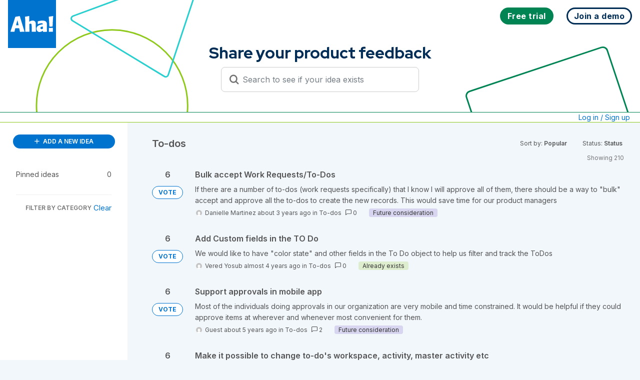

--- FILE ---
content_type: text/html; charset=utf-8
request_url: https://big.ideas.aha.io/ideas/?category=6069911401366926114&page=4&sort=popular&status=%27nvOpzp
body_size: 53477
content:
<!DOCTYPE html>
<html lang="en">
  <head>
    <meta http-equiv="X-UA-Compatible" content="IE=edge" />
    <meta http-equiv="Content-Type" content="text/html charset=UTF-8" />
    <meta name="publishing" content="true">
    <title>Aha! Big Ideas</title>

    <script>
//<![CDATA[

      window.ahaLoaded = false;
      window.isIdeaPortal = true;
      window.portalAssets = {"js":["/assets/runtime-v2-569b50f8109588d9cde4ebc4ba0c8f3c.js","/assets/vendor-v2-16d039b5a354d53c1c02493b2a92d909.js","/assets/idea_portals_new-v2-44570db652263e0e85fbd69db3c4c3bc.js","/assets/idea_portals_new-v2-1e68bdc9d15e52152da56d229ca56981.css"]};

//]]>
</script>
      <script>
    window.sentryRelease = window.sentryRelease || "b395a6dbf3";
  </script>



      <link rel="stylesheet" href="https://cdn.aha.io/assets/idea_portals_new-v2-1e68bdc9d15e52152da56d229ca56981.css" data-turbolinks-track="true" media="all" />
    <script src="https://cdn.aha.io/assets/runtime-v2-569b50f8109588d9cde4ebc4ba0c8f3c.js" data-turbolinks-track="true"></script>
    <script src="https://cdn.aha.io/assets/vendor-v2-16d039b5a354d53c1c02493b2a92d909.js" data-turbolinks-track="true"></script>
      <script src="https://cdn.aha.io/assets/idea_portals_new-v2-44570db652263e0e85fbd69db3c4c3bc.js" data-turbolinks-track="true"></script>
    <meta name="csrf-param" content="authenticity_token" />
<meta name="csrf-token" content="8L2J_OXSfCg5qJHb0hvBsOUU8ZZvK2ZeC8OP_wVwma_Msl6hc766j7qbjVW-1sURZM-yZfm6j2eZSNxnJ7M00g" />
    <meta name="viewport" content="width=device-width, initial-scale=1" />
    <meta name="locale" content="en" />
    <meta name="portal-token" content="95749a82deceebf75e4d2447955abec6" />
    <meta name="idea-portal-id" content="6001167198499313589" />


      <link rel="canonical" href="https://big.ideas.aha.io/">

      <style>
                :root {
          --accent-color: #0073cf;
          --accent-color-05: #0073cf0D;
          --accent-color-15: #0073cf26;
          --accent-color-80: #0073cfCC;
        }

      </style>
  </head>
  <body class="ideas-portal public">
    
    <style>
  @font-face {
  font-family: "Red Hat Display";

  font-style: normal;

  font-display: swap;

  font-weight: 300 900;

  src: url("data:@file/x-font-woff;base64,d09GMgABAAAAAHGoABMAAAAA9sQAAHE2AAEAAAAAAAAAAAAAAAAAAAAAAAAAAAAAGoNlG4GBKhyCHj9IVkFShi8GYD9TVEFUgRwnKgCETi9qEQgK+GDgGguEEAAwgb16ATYCJAOIEgQgBYk6B4gAGxvnB9ixKUG9AW/Tq99WGh6JyG2D0ul1gviCgnHMAjYOtjHorez//6SkIkcl5ZJ2m4E/[base64]/rKq+w+CRbzQ5ABxDxTfT99m358C2ry6q6sVGhrzBDKByGjEZnzFPQy7+8Tt11yu+Vjs/nOrqhIYqSLbp1HHWty/BGhDWnm7ZzFyDdftHlUbnk7r3xsFrHzK7t76TOSSL67gyqnTuG000wwCTzDv0KZPP9KS13YcQB8QdQBc3VXUA7WbzZVUdFc0WFILBP/nQdCwIBxpNP/D6+ZfwhphzBDCyCCLJISMRch4GRuSkAR2EghjGgJbpIiKC9eqv65vcXyLs35co0vbbf11zPrrqN+qHcdvWwun5eyoneTTuhY5j2gwDOWBOABF/D//97R93w8SrgSLEm2FYdTyGWBoTgcAEFRtQAAmgYs2GvY6YbuKzW73iNoxdMaK2CFFOmfp8lYkSJa3IEGKFGmFhwKKKp3kx5VIJFKpVConlUllMplMYKD6/DI/XHt7SRY/EcrUuNrqGjWzBVLtAbFnRbrg3MF/en6pVE4uqU2OloxOOml6ExhuQvoG5/S1q9EHdeFAuCtiJW8EYolgS9oC+Ifnca3M/AwfAqrqc6UUHbB/R7KttFWsgWl2dqNOxT6feo/CSAjxdrgoYCHfp7P/r6q6ullqWTIOPWAOPwAu4MlpbM+9S9FykG/I2Z5NGR/hAJoEbXOj5mYqJsPxHxH+/1L13c7j8PIPAPsfDOXymDo8/jx/lAr+xUqSm9KZ0peln/3DewA0M49DDwa0PwgY9ACUfEDSUgaEaIN0BUE5FKWj0KXrly77l5ZWHkjLZ0jJ/iAl55AufZHW2yrHqySr7LLui21W6152WS6yzDLbdax+7dMyuADLsLBX58ISbYT+v+dvb2rfAaAMgUtm3+4BsQuxvJxSsVE6VkTIKBX+Icx0rdavWRElYug8s5XHfXPec9QnqtMsQfiIB3krcN+EqxgqugQyxJnATdguvYpve9N4wmdzDA6lWltxsIJVzX6f87/H0FmI0rEW2hQjVUIpnuS4UIL+mObMqlH83SNDaOYITQghGGOEEUKIQgjPAf9Osrz3ldp0TSzGGYxjjLcwmaslZdqr+4PQugfGXCSjjBV2W/TL975c1xKy8ZngqHkPBGLtPCCWgTRvyOSbj4QgmdbAhfP5MiCBeOCheM4Uo9dpjGthwBwCQqIKrAgBV+SwZ2TiwCLFEhgkSk4oDhgoVAQON8QmMfpIkaPEbTTmxMKc75g5Z0gYOSW29iktRj9hadCXg7VQyu5rSfFDTOU/k4YphtFkbmFlrQFbIARHIFE4MPyTGNEZ3PK5QqmjM25QeHr59vYzdiqNVFjZeeSdb60ipmv21asfxfQzazrnvW7nbTEQ0E8h5iQN75fg0S+EY0Ay+Y5rGk7/GWkAycBgIBwBItEhJgvioBCfDwlFkFWrkHWN0AXN0CXt0KYuaEcvdGAYuklCt9nQm8QhFDTQgYANtdgSRjvEbbdxoBPihAAW/VfZdnN/J0SAvS4hUP/HgBrztiiogS8hYNT3I2OAJs/R/9ykDbK6m9tVTD1SfMxIu/x5Ov5SZIiocUG1XOPeOb7s6/u6lD7I2yoe4958yX9buDusoFXwvq3eF8lSl8tHjdbT1oUsP+d3aubTdb1cB3qbbO2lpp/ZexwSqReWwVrdMh0flSuVB2a0DxV7+w/jR4qcd0uBs/uTngKBT/MjN7C+/tBE9Ivuj8L2UaGofjJ+lvd/bet4F/FgvXoWnMSRQtOw1rj20e8G7bcs6QKnftjlOfkVstjkfQNEv1udupmW6kG0SrxEcRDbCYmslZomacg91xHPKBVhJLHX1YObSQZRo6Vw/EHyZo6kiETv7kqBszmPpunTdaXMz+Vtt9VajNxTy/FY751H0cdnsi+NehIWLCRSKAtIz15bb9a+Ct0qzCEAjD1a6BH2zhHRZgTJljNi/GgXhSbKLjYIvtI+uet4k+az58Wt33vbH46wMvO6g6dXsE8XvAGhYi8vsybRULWPn8dJQKT/OxqLq6aU+RY/pSg+CjJtNjQRCb0TQ62BkzCqkdqPpWAsvql0nrXSAofq7WuNNJ+H5bwR+EPLSPu4Mbsz3FiaFK5R/[base64]/wHpc0KSdHrYhEhkGuY+5GZMX2cnyaK/ltdADbXTAujlKSWTAO0Jd6yjFvNporX7Y8Dqa69jeQo/NwjDxjQY5FPHOhphwRb4hN98wQArQM4ECtKBsQK2VhikNeQW9eLzBjVgZ/Hzdfwn4sVyp1/kB0O1Lc2V39yfF1bHOYfbcn0FM4NqXtLbJVX8iYYn6GTpmKujcHa2MmMad3l4zypMrYqEXWhTeUfmiFCPONOPSFBHhje4wCGZDx5K1N/w7pwWwl91xdjK56Gx3iYdOLtw1tNf1ogjd4BPsEHaoBn9Azm0LApsRDc7C2gCU5u0AGRyPzjhxFGCg8h2TUpGcyLv0U9bCexJegCjiHb4EL3JF6ndUjdWC/EovumY4UZA2frO5Gbdw3IAiBPNzJ3bGot/9NXVlyvlO8Yn1n1A1ZQPFxrfihoNNZ2OzZgZDeSob6xr+D5knhWHfgIWpVu76X+MMcin/h62aJ1jNYu9fozTVy/ZM1zks2i7R/v7WH1Wdx5vCCIHzu1rc2QTh2rdpQHqtWjM5tINLYVST7jDNle9ZgX2oCjAIralG4VGSffUg6Qg1widnG4glm6FDrC9cIEPHIaiczg7T0+O0xTDKMc60a0/NXS6X9LKdggbOb67Emqyg+YtGMHFB+YZ2l4CjXwddgpEed5uiLcLPO0Stwtgk93waoTZQgiJy4/V2rHT12W9v46fGhITnbRww/n5739gGrFkRYkATraoRLmbIeZWvcQXSpEdQVC/wH20jL4OssjW6L2e8EP0OuglZAq59+w9vf4i9emSXs1giXzUvwnqu/M5MZQVIMJcajwNN9e6r46Xmk9FLmmCF+ci/3fWSO1iZuiSnl3vhU+NVJQqTIECsTSSIyARyRuZgWWarHSpsM2OGfxr2/5C+0J3+RfWdPOuKYxU7lL3N2p+XOu2DKJZddO3/lodWeeGq3l9hpGkrqRJBySz4R/HxKKiWRwrOiRoMYEdiKdUsXqcU8C2DlGOBXTfs1SFMZQj0Xxs8PFiSIY0mt0q03WqJwoPfufdKFvfqYgoHYOvj0IOHvOlmEEKjnx0AJQaE2it4JYkQCA3cfASMCVrADFILi6IPl6vN2pKE0FLttQP0o64IU7FGglHy2nO8zfuFdGgZj1Kjt/FU3eZCPF4vZcKCOV2cTPdModV/sobNbHQkMFzx7vJ+eEHniEVRjJUgVspN350mXtbPs8INL0GDm5g+eXQi/AOaQp79aKlGYCFQgl8g4ThhUdrlQoCUWBuiTGdRkufTVjjggTgQJmaE2HgcPq5dD6VlCAKgPxWwb0ChEuCADewIoI5+P/H3GL7xXw3igRm3nr7rJU5cnB6aI7OjPAmV2KZMdMLqDYi3IRq54q570zeDzwWODSwYbxlePZ42fatw64/IGjx7dnMuS0R0Zt1aCgRcHdvW39if3fW+jr+SaPCAOu8FgSfLI6b1CCREs03ttb2evuVfdG5f4es/MblTd825Pw8j3Z2s7e6Q9I7u/7T47+rrHu/XdicXpegb22o47MM0eO+6rsYPN7bpNSq+aVlOiZwmIKYHSPa50He8admhYJ6okZW/R0LedE50M6FmpE9Xx9FbVtr+xrRFQm5l4JtT1tUODS6oFtYU1ey2v8lcicuLmSvY3EZ+L1hEbxXRyOT+8umhB4sSLkIQkGhldNrZRhEsNO6dzLLdFnwUWW3Kx1MyyXuawY5Zfdhxe5YzLVrvhoc2XF3YNu/8Ppuj1YxcLlft4RoMzz6J6hMukTxfHPwBHd0xyeEryJFtZCWIVq7DamtZOt45frk8XtQ2+o7czw6b12aX9p3b0aafZNd0NWkNg2t5/dDi1kZ0Ki9Fp6El2cwZM2MO5kkjVhdyfXZQ8ZgaXCv/s9xWc9LX5xre+c833rvuPH6Y3yhlRu+mW2+646577HnjYk9F7yrsoYzcwNC8h2IZ3/l67UcnjlzGVe9+1Of5ltiU8v8PpX54JV7KLuIHppSJPust/zDKSaz83l+b6A62XLYrfVpNY+uup4B2x0rykWoXV1rT2g3WH14Pxe9gARh1uY9h0uSXzNNrXoaPumGX/6WSROIORR+osbecpS+XeRdtRGnlrvXyVjTC1c8uB4UKvrxPKFaXM0gcBvaAUvlnFOwwi/[base64]/p04LL8c5MOJhF8GYs10C4051ee/[base64]/vh2ioFwjaTdNFUeGXXzCSKaEOYuUrstKt0nWiofbUvEhe7CzlMfdZOXI3XVixxiu0ip6VilVqtWoVVd9B+48kVcaNPJNW6hPmFbtdVTo1KXbHP56EKhv6PoxYLAhGma9ufoJcOuO25/[base64]/[base64]/3wUleYE17KS4ioY517dbVBMCk5ZOV4Lez62y2prWTrQOOXGi+YvWpBcABqbQGLXjZrhGKtJCpVblKTyOs2d6jz8FDTFE1NHZDWORLi05ptoL6WguBMGwyDDrolBsl3bqzF2zB+peLydQB9/[base64]/KnVrXtCxXd28jKiDgx6DkTg662rrC9EoVhFxOPOo2YYZ7ObGgPd20U+fS13Rsa/mKn+ZCmNSNm8sP5UurcQ1j0KD2HpqHL+DLQNVWxebItatrmq+EjQYm/zt0bTDt7NEyP8vCuUae11lBECLqS1jeWhr1CWUwBDsj1F9W8Qk6zzeMdDtIjxEH1HIXuWlefiBLW6tW/MQPd00CNVlPMcDrkdn8oY1gvhsEOD/teAZ3lCHjl/HKLm5vN93WlGThxUKK6RfxfaADwbZOh7lMRhhays3r6KAlbAsPe/s7C1e5vK8La7QashIq2FnNgR95T48cUoxhY1UoWiHI/RGSke2S03phqJAYOtX89lMTrHsSbHmZA+7VCeipdv8cLNVQnADMpv4RStjw6TZ7OQNAaYfLFgGLrdXK1s4Ty9LTNnmwmyh2QzqpZ142tQrrANI4oC00hXHZ6oXWxaxdn1355CBO/zSzSnYQ9zHjexUnZuXJcrjx4BMSkpesS0D4dBypUqlKtRq266UjSnTd3uqiJgjVp6XRlWlKtstqa1k60jjaM2yYOb+6MxNudj3rTe/a2r/[base64]/nSmDG6rmO4uiJtmsPtF1uM1zbNls28mQGeXb8rjntCBuABt3oMH7WFOeVoRfCnueHjjnO+nss/2Y0yqU25zPJYdBYTZ/[base64]/WBZ4TALt21UVc2zVFwzssOvuwcaQd2OcZOt6t93ZoZpcPqyE7sqBxb3yial92UW26746577nvgYU869JReNlpQnAu/Pkkc6KcBftshuFC6a93zjpXfEp2j1AvnYSOUnjKC2W1j8/wvSoDgOQqeY0gZlRcGyHZd7qmSRjspPiFCiSCOaHKHqAq0v2lLbvwwaC51XUrlZFTRHW30YY4a0OU5F7f5ml3vQJIT30ZoOeR/E1eG84g06PZ3pRdJOfUU/ydHZqG4DLZoHpBVIC6EKxhBNUN2RTkuVx48AmJSlNyVyw6bBoUo1wiAmAMq1oa/JQTASKaEOYuUZi3NNlz2QXN6Fa2rRJVqNWrVVd+IO0/klQaNfNMWhCs5d2jVXkeFTl26zeGvB4H6RqwfAwYbGvdsmOYwHhNppvk3oeMQOO3cuDyTpdOVoDnRKqutae1E6/hufdZP/6/hBNpf34ZN329uId+d9QcX2lEF19tpdk13gzzRtL3tG+LwTHu5xOEMJxxNOqbpjaI46qZbbrvjrnvue+BhT7r1lF42WlDcSzyTeOVB1CEiUwpRG/0TnQh2qRT0OKvxs6Y6ZCXoeghIqrM4NGI7LSH7lccJB54U7SBJUq7FQDe+hpUcKYmNIhxcPHyCwXb2sN9Hc3dbXZ/[base64]/Eyasw6X8Igj2s6/[base64]/HoH6pL8BDDbUrX1pv0fAmsuw6PmfTFo6f6O03Lc2WicbbDrbzHfWfSc37avuSOuORsfcy2COl1QI9SBcQpCVzcD/lNr9ECcJql+F4zi5hNLXJNOPkO01xTYnG7p2IgQOJ5iqo0lmR0CqpG1VDLaz5q/hNzxD1sIm9WHl83SrrLZmQWGQAqao9uoBdCg19V8KgNOUKnjhdVQ5kLroKnaoq61iuBwoaDHyv9dUYQxSmelhA3Kzzq4OoM/[base64]/7s1jWEjEKHbN4FxKIt4ZLIMEH0cWkewJ0NgUy4R1bnEMUY11ORgqMyWbEwpDdMfYJiFQZlSumpR6DYNFKpZQXJjrgwICsg4XG55iOrV8f8EvsdswEgsNPH/n01s+cpB3za5b5/cP83uq+Z2B0ggLqk9hQ1FpNXD3PvSKn30r9f+fisU3pxxIuMeM2CG7IgdsxN2m72Z2+F2uRu4G7lHhFuEW4UnRePuEO8S7xafkTqRHkOKoccwYgpj2LERsdhYYxw/ThAnjBPFydEMtARdjJaidfGyeHm8PkGRZEwyJZmTS5OtyR0pjlRTqjPVleZIa0n3pDemd2fUZDRktGKaMS2ZnZld2G6sH9uDG85WZg9kj2SPRuCzCKCAEHR1qVUBAR78Gvxzle5aDovprgp5dLqAZQ/+yYoNsKMYZFRVLaNRVRPBlMC2wFSA5T8NRjgrp/w1b/7vQfV3FAKnAOLbPAm0BAsSJAIK6BMBTAa155bNgSAAW/+524PQgsTDohNAlKrWLAgQEdMBFZBRxYkg7wV5tR6/JuLMZq41t336zM6qlR9aHdoGBRW6AAzKjaL5iXMX2IQMx+wvH+1uAWazafbN9PXs5TN9Z6ECKQfvo0Af1JCc5w/GJciECsMkJFOp3pBRf8Np2PJkXs4f8mYLldOe05nT1xrdGt+apDVFa9bWPK3FWoHW/sG8wZMG10ySOEn//+V/NVpYROSquA3btsKw5omzs3pbI1tjP2SztOb+fdtxoHQCyhSAshT8//HnPbSPdv7/uzPrZ9bNrATAh/vefedu78wrd7fMuO+q7pw63Xbnw9uOqRAGQZUgamATYDtgN0Mg5nD5cYipgu4/vpVlDjnpuMdGHfRPu+3zxKQdFtlssSVe+J9fTDnsfVtMO2DGPHu8a68PhFju32a9csJr+004YsRGv/rNUfO99Mw3vjXmd/+y3UJfm2uT/3rkJyvgZctBlIsgDwkNGQUVSwEGJrpCPGxFBDh+xldMRExCSqhJjQqV6lSpVa1eIw+vBu2atWjl08GvU5eAbs/1GNSn34AhvYZxzbHSKmuttsY6QUAXlCDJwr3TaSpIC+kNC9FEvuLQ3bwECQB0RS1FEv2KliHNEvTicmRTAqMK5Gmw70SVKKPhoqpVyTJEGEKBCpnCt30PQLsGwL4BIHccIJMmQyWJUJxJkqmUuEqWhQhjL2uAHgwe2CBHpIFQa4ce7/ik+BVFpIoUgZE2noULHgySaeerj68m7HfHy6WS6qUbRVlgU6Zy6ia7c3gpywFwvGsLkdm3ew4lKRkPVA+t6EOWMYOA9r/XNaIn2FuVLLg7Ze5JKrg+VuzY1ew9/JDLgnVF9gnDoDiQQ/S7SqntmdpEGEdaP9fx69T4dqzrZCz26i62BlbiQ0J8OHeLvpDqwpbkQ7NtpdAbSsasB6NXyAN56xVukhUzF0LOzQNmFxs5q7fG8gt6hHEk9bqCeTwV7K7wUlqQK3TOiz2tkJzfaUvipujoXYzKQU9qmkHZGAspM7Qt5mAGLqtCvlXHmBoKzPwpOvEvhWuU/5noD6KejXm6KvbFaDL7rQsrODy//86ZUFbX+McVnF0qRb7Ifm/JZYrC2ZWpOpe9pfnrtfPV5xQFhxfxdva21q8+mc/9sGxDzcnR/WboILYp0ldJMoO53MwBXE9v3ifQuO25GJhNbapiPGXCsxOBosmezLNi8mUw62n/sEoOPM2pSZpClP4Qz6ZPl7wzcx6MvGSo45USa0CJW8eYmYIZYZgM8yD7q7q1n3l2dEAmXrdq1S4fUjhCRCjqO2CSt4207Sq1MYbc3vBMigalZF1teX2YAz6hmZpM4dTKteYUnDDDYzw6fr2WERob4ekoR2JsT1LUtswpPJYyGNM0ms5YwOkc+CViAeV+n9t/usTd3ZCJZm10LCL9w8Hi4ZvYqLagYZOQrnu+n1r4IwwGsuyUzQFfb8qaWF6RsOA3c18r7k51A6S/ML6sdpjF581ekpi+M8qOz7t2Xeo2ZC8DL1IIkK7ivSnvaXSm3CE603IVeTa9aTDCW0Bl1Mjk44nH3nI65j83QB2brwJ9wuTKhY3zhynXDNeGqRWd/dKhXAcQJlSa5UwYSsP55oUxdVN3f4fC4VmXGSBqHdGdGZEJWv5fBiewvtKBPJDhylflmx7OMeRSPF4usieDmArsfOfIdOQWsMnGmEuhQ4cjSUCMY93v7sNynJ/Io5c9mWFqZZIn4pSAD5NdFlC6sdyL9G5k/pn2vMCvXlUusRhKyfiy0stg6m0a85p6zrQuaZNBpOI6LGB1tsCQZ/N11aSN3s7p2lR/7Kg2axdoWxOJmDJLNDQvN66TcQ2Xw3fAMUUmFgsJzWSDMBFD7J4dORSdRVqx1CwkKWHnmPEyx5o4ceRc8IpxOlsdTsoC37vxTVd9gCp6adMjEPMEw8au+oWP1VLPA9PyoF8E4UBJTA7wArCVUbgtXSfyjs9UZRtUGNC56dTAJeT8yRyFRs6u0PHK1J0IHf/t24eCM8cmF7NJ8O7VPcht8jXqPJ/Lu5nVOoDiYifVpDP3BMMLfWH6ZYF8VJwXbHj6TJUFE81bFEydLuXiJB00xv0lFfODMfcQp9vQOa3wr5aa8E5l6xBu8J4a0MbCc5t9SdKF3Q+GhNrHtT0dj+HgxXlL6bB8+DasDFtT8NG3aP/dGJ2lSw/ESHauD6p79ekSMK1YpjULdgR1NXK8bOZseTvH0mtK3xxyqzt3I8bRgoicy7gm7VpX0OHvjo55vteEW3lZ3/Iyw41wA6KfF32unEg99Eg9xiOiO0EfmJ9WV4tqRVoON9T52r854VNFhQE2DXQt5eM/JvEX/x7/k/[base64]/v3vHpV+gy2nblYzWgaPuSrHYgziC3O1TRc5ydtYYnH0sD/Q+lYrSRY/XGUBl9xbuVug9nmg86reDyUzA7590oPT+s0UdChBAVCszhvO2uhyFV7EJiK2SFIEmuI0hDjZtlrIVDEKhgJCQgUA1U20VCy/ovK4YEnzdxgqfodvue1sb/n8Cz8t4rdsj8DVXBt/i6JjUVA2luV2GEWR4XjtcXGZsE6fUAlHTyiX2e2tEsEncj7btt1jOzHYruo6o/pulzINoBp5zzWdFIodtV4X+S2OsDPJz6V3EedhzZDMhH/jZU3oGS6bjlZ4Pb2Kgw9+758GWnF/AXCWw9KI3iVqIqsjgaZowwiICpJA2Y4f7tCVbgb0CNXss9OE0G9SOSFhmOlucBvP/a9gLHu3OjMiz0bw2rAxmU/R256Xuo8gkysAXP4yvluThnrw+ekvfGmxr0S7pC7mFkMVZStRCTdAfl6ruZxCY+OwjlNxaXX77uQU+++6E+hpnMIwFwQVPCUb02WhYd7B1Ob0LHJgZv3+7frY4JrZUHnqLHoHwe8SuqUxOB/I+HZIxupTZgZqNGOq7fDYsG/4gXVukcTSoEQyencEQWRYJpv9+/hBy7cZsve5OjCGhZkBZxfgdY7+TzYkducrW7cdeMHhSZ54SZExd5n/QZEhuZm+g3MJ/eJxSHYsRWmCPu9QvP+GJ3u/wmquyN5eDEzsia5zMCkwudK86ixYRisiJd6hDR5YHIy3RzueIzxO5NZ9zea5lO5+XcpzTPJNMVCYI26aYMs9VXa53C4nDudPboLk2NpX9OMlEMnATT2eCd+ROTyrCUvtYZGoctsW+eNDBfY/xfBU6PFt8B3Wg/hgLS//RqYS90aD0yqLJhp0/T8v0oWXIvmyG7jPy/cMXQcWG2kVVFWRHiCr0ffY+VwLXexXwZSb2WpdYIQJ/Qph3gl3/rMr9zJ8i3DIEtpPhSB210MQVyWzbdOjSCkTIdzSx9A/Gr1sq9RIJHrl1y3XfXZfPplT6rK67sD7KOM6v9/DGDYZAmEhrRk59WjkT//WBMQ6i7GbZHQy/UkmECPmVyBj3X1/jG6QphjHqAaW/wG5ldikUmTCRIOWBgpUnr9kWctw1RfMMBiJEaBkb2E4+pB3D4Gi43Fla3/WAdjT7+6CBdVHGd/[base64]/c+ufOiptaqTS6ngKm+NEygNNOUIOvzRaS5a4DeUCEtuJ1XaMplW3PeUOarh8G8doPGy2Q4CYGnXxm6Xs9fxggfexo9Ihk1eWOx4DLcq+CuHJijGjxVpJDYWrZRRbZW60PbY53m3TCUS2FiaiWsy4dbTXOcyz4ZkyKl8nccTaY/sSm1w2kbzSXwQpq0JoPFrIKqiMss1Vqxa5NzA22MSBZgmCZMKm7dlwK0QVAI14gh2/MmElK64Xvrt9grGz68MuxhH/Lj999gT92MC/ByAM3fr/UuFt2rJh/htzXLvwF80rDWQQEjbwX3a86uAmbsqDDPz3Hd/SEop7n/Y7blTL9zGQEUd725+TSuOF+q9cltxRLmheQc8xZqQNEdKSzZrgYWGlmz2q8+VfwHkTPF3Q2W1CPOkDsJnVFLUqfA/0fpgHY25QbsBi7Qi3tpYzT6fnjDKRdWuX0B4b871rQmuO0A6H1PvWm8kvaMupJW2MMiu9Sy7PhAjNV9J+IFgTJWkjzESJtc4E0QJzEKS6Z8SLFl4LP7HqYXV1Ntf1lzIDIQteSIi5912mJtu793vgd+IHu764JzQTySoGg6zgr+vCe/D9Ul4ZoUBBR1qsLpeSakV0ClWeLuUP0n/LU2kV9fayUjofZ8s9sZZlKS7mWgi/+CJMaWy5pRiQk7OpCsSHQCci69FqZIFOpYrpIDBE09mCSgGnXiLJBMsJ+C76RMTqCgbkRiJdSpOhJULfD4TdkG/95m9riT7OR7cS//rGqs4E7pvpJOCiZj+iixVII4XWXO6k64yNSns6vqHJvEpRtypxJ5lb6eLyqGWYy6tHKjJ/y/IrmFZDIavIyuRYYdHFPnJfh1KlUSTt/JYWsiuBcZXTvpG88SKwviusyxyYf1ybQjZZdDr7Gs4kyRdQRA+u9dV3/IroVhHkiM1NAjuDYReYVsXQl9m1bAujzQ/IM/qzlMr48viHk6AqngoqqjoHjd4YXDlsPjvq3kr6q0TCPbKJbuUO/ZpFz6Y8lOb+XPCnEvvLy1XrowbHlQl0dVwbp/p/9kI+18Kg8ziKwY4U6thL6eS41hhDTZ/sLz2wSpakyQYDGqWGVZ3KRbwBQlmS62IPlJ8d/xU0XPIPPmz66V1/+jbceIdx/[base64]/pIwfmHoCIc38eEwSbP930Ke/o0wt/Cy7d3H0T9N9EW7vpr9JK8Jb8iiuP2YeOzB4p/FtTnwgHQr5os4DaXV62mAo3I+69Usqupa8Sff+6pVgewH14lc7Pu7CkRRSkbBOsDeQW/kOTVnFLurblYswZHLmlmM3KNwJpxfCzyvK6ERF3I7E3nlNNun+uADJf3RFXX1ZcQqVcUUHgKNrk30eqhYHH7Qp5vXjlbP6FTZqca351WVPJf6T7O13S+d1aLUVYyePUiSWcWsZCQRUPS8Scut/5YDzSIy+5qrQKXtJItadNmLvfEPFYZjYmj22Ryy0OT9Ub+puO7hE3305maZiU5KSCREzqnTcmjF+gLiqu0Ptr2dBnzVQuhxOwGizlGfts2LevlKLPrg/mGzJf5YTj5EZSdBnXfuPzFS8JVRwOpFLTr/0q/cK53r739c4Iqf9ILtpDy9Tucz+7uuHsZwIoP5ucTU2QA28I+C/b/YjEKCniWiTKnPemxJ5W7NgL1BqWiEd0MunbfDJOlUva06TvfofA2kLE74V7LRxbUaGDxyt02tgcUdmFTsNRC7gUOZmkptFJKsYUsoKM6TSS+tsgvBFVDYU8l5iShWikXxRkacn0fK2ayih4hc3nCE2HYg7OmbN2E9G3+PtoJb3rSrSCnzEToeD9/+jXfNc/X/fNI+T30wslCjbxDHenuIFdrCweGJw6/ciRo/baId3W24HUdADaVteh7OuA+WandfGIHj+n/3WDw6WqpAoFJuZpSkJLl2rrZzkZ0TdTk3Swu40YTYRbuXDuUhwANAT3dqYh68zbxuxnZ1g083YEtzk7e08WblOZb4ln70xz5f4/XAdHQuazJgCk45wTRfIToJoNCWVNWuIZdHm8io5XPcFw/lFGjNJJXvbFJlrebk02g1lNOYjCa+n6JKKkil6kZxL74lsr/4UxspIuxXuSR+VyiPrx1yXKefRrJcg/wygnmdmFS0dtLK/ps0lqWXRrVMaeJRjMkj0ZmE0HL7MJRn6RaowTRC+lSz4i6VsT3OxVz/3f1q1zX/SqPM3invurV/U8oHWB4Nqa/+bPqmbz4dd/LjwfW84p6HWQSiVmqlnSGY4ng/MqPl+YlOq8mH8hjkMwtHU1Lfg6gGJt62q0Xb9lceIuki460uDieNDauSbGPNOQrrhfF7SYFDTZry0e1o2ZikdMQesgnUV0ph7ll1IR/m1y7rJTXXhVqlTBYYhk2N0qsVOlIzlTdr/13Hf/[base64]/uf0MkbM01s0zGoflqm6yLbXMx+lWV1uUrrFV1Ruq9Be40+yOODpNBT+m8ZszJDcSSOGIZbN/[base64]/k+u+N2MfYxt/hU7JMKCqG4q3tFF9UeExMeJSP0h5vrYhyUhbTAvlnGb0BnkLRxTM2orX513Pe9v9dcGiN0Qeikka2N+Mzy39yAM6Xy0J7ReezLFVzotKuedNsOhWbp6+nSstpzr4W+rcHu6vIv4b/sznNaVCzBRYP86Wdeh6MNYgwb788e7lUZ0K5TSL8VSTnajCE9LRfdqsEHUqloMOtutxObb1fTWJ9c1NPGN8/rifc/IZVTbrf+m0Lj15pFIVPhxnF9AqYSUe/qg6SXx3WZE3/HfyHPG8VgRsSbTmwsJninhvIjlHSasvZ0rImV7x1S4zSrpNqDdWWKMwC/5eUT+YvM8eECp9+SHlwKNZCUhM5VUCdOks56zhLORK64IMIYX74VcDZKbDJf+wnjxe8N0pefDNoM79xl+0jv/N6xlzyZNYYe2MS3QAkyjJcodnR3p4Jz7XgWjMF8RmFU14vEZqLwC9zWLa4nc3o4+edhD2XluInv2FctVFtlwafm5dDxmVzv125tr7P+MFid02+IRFIt9UJ2ebu0pINQU2rugRipIWesAaZQuzzifQbRB3FgRC9sLtGWsyxshhWDodlLWcALcrQXVG8o71hbI/YYOyqcDra9wRrujEU/OceG/KKq8zsKbche2DfkLTy7TcQI67/k+C3RS31TPVpC+NLJ2b1x1Sw4WM4c08lYcUVJg3bTrLMWJqZIkl1AddShE9nKn98keKnAjYK6WXFfv5pA1l8kf69VM2g0RBDPruUYpUazSVkqkyfz+RXkq6eed7GLCmuLeTbudwSe0CRUFYnEUkqW4rg/UsT+He+YVxtojZd6nmuXQa5UROe+pu3aojFfCuDaeebGmtt1LLEy0/Q9iFqaXT4Tm0CFWnkCOpKVMKmJiEgUQY7bYm7WlMl5JjmnLE+qNnzyuUiYxJ0huoFYW4Z5jLLHMaYaf0z1B/x7RuBHqXqYJdUCOl0g4lPk8ebHEI231xXICnOhFtnC40OWbwxoaYREUor2tjq1SwD4XR+/qnisJhknFql07WMZr6LUqSlF4Aw5+NwAb0G9rukpZ6yMrKlMPYrpsisREQmZtaEKOnfT1BWw/mEqMWl10JGDXZ8FP1xBu4yPuPQhxUf7skt+oOWl2j3eY/lwhoXUZ62cbIvAUdJxWW+puKyscTJTMyFPOz5RZN7ruexZRxKxo0blI4smloAN0drPsZeeEi+S82l1szO3TADK116RuuClw30rLxsBjOpn+8I3/9l7kxIdygvqVghLShUyWCfq7i0ylhR7dOlnHiz8CNqolhh1Qg2ZfEUUkYhIhedxQiFZYvJpFh8Xgzwaw5LbuWGZx2VwTYX38CnZ78XuTcDS1IWFbIVRSRsxt7I97Lpej7/St4DDOYbvIse5O6nuHA4F4XcHI7XDGvPSi1Vxooqnz5lfySvU21qlY3Inqcnlw1SbtH+ECsOWNFBY9B5FjL/LXRuQ86rkDkCdD6EePjJE7RHE0jd8O9pyvQxyrGi/zd0llIGKQh6f7ljdpo8/SHlQ/8sbNh3Y917H+Uba7aueXeV/3F7oD3dU1sY77pwr55q4U0PMe8t0c6wc0KwiUiWXylkGdFC+kHKNcmUXy2viJEv9Z5pDkWES9xT82/Pss/IzMZFa82J6u+tLbdwZhhvMave2ktPxOvNzdtk/mIiXBDPsz4mmAJNL5um2TT186na7WrZ1Een+8A6wzs87/EnSJyqhUnnNSDt2GvpsPsz3535wfXcWkDOPfMfLvDdo3r917SfPtXs20BNIRRoRkrxZatvBbt1vW8g7d/ot2tAjuybcvpW8reuq6HQDKsRyLFqlj4p0Lcqg7eub4oy1k7kLwshSXZDktwMSXWgb/DbtX454/aJDPpWmFvX7eDcnhUp/1CJ0cAL74C3q+7fsr5dPDm30cdrQFZul59vV323ZT0cf9huCRa0cNa3Ku3b6i+tQdPNR+kJuLEJ196XTQvyB7xd9fuW9e0Cr/XJtgX5GtiuenfLOg+tZOeCvB+E64+hRVbTi3GNfJbQ1RlmEuhn3f7D5AnzAcOfE53bLw8enT61192THqcCNUdj81hM5j93pOGZVUFpSsewniLv4KBM/tKgZd3r549nxhRXxk9d78zojNafQq2OWD3cPzcc/2vOen/q+HF8z5rj0Vx00GiUtp/wJx+HP/09fOX78NVa+PNPzS+kerir6cqT88+6F/Kodb8m5cd/x5tuhcYSl96JIP1yg6ZyXfu31jrR/9W8tm3yN6LHddGnjsXLT5oB2ovjytkHAdWwg/VSDzNarAra2+OQ8rcz4t3y+y+APd//1v9A7//Zs60VdNKY6IcWeQ2ANpBHVqvhfP1teKKOs5nzajNAuZ+CYrWz8iSN4+uYLh8IfYFC9/tVf6mxj5sTu2c1jlW+84+ZwHz9jToOQf4ZgNxPGQ0HuQ4+eXklyP48P8/74NQKox5SYP6pzQDl9ylaEfB6urwAegWR+XTL5ECaGCrlxt5QIIPxAq0Q0+ohpb4dPUQRkqv1kNAOuCe8dIzrMK6JnUXs3EslZTsOgdoqGEmDU7oa3W+YpX18j96KE2nvucSIjkjqwRgLlJiEzc29T6iQpPTmgFghniFI/1GFcujGaKVl8PIKUmkXsXmv/NIkNHmOMBN9GZozQXyeHyGX7/InEEX7I08qSZOB7iyQiaQoz2QAZU3NLFHw4ZXSQstT0HQoqffReQ6uRH7wC71r4fFlXLLR8O5kCW6g4rBg6JYCKVDS5Thq6l/4CpCT/XcAmuq/8nTJwSLjdXxxsUK0x6K4E6/9RPYyL6HeR/2K2i67cFG8GrxLBYmdkHdCthjnDB8pyfuZT4W+FvpFqMk8Z1rI/yBfKH8+rJX6a+p/qXuV0WPubu5Z7tPhb4Z/Hf5ne7W914Gm4ufOCscuf1J+XOf2RuFh4Q/dkLIvHvjsKiz9SvRx/4y6LH865p2YVvX9nYeVa0Grls9/Om5nyK092b1P+wr6/+Ej4Q7d3+ke039NZEPkUKS9ZGRsJ7wu4QMJs+iymLz8utim2JFYR+nflP5f6YNDsQqstvVL8YHyZbyX/IOJo4nO8r8vf6z84bE0eE/Kj6VucW6kvif1K1MtqdEqYbRCPpH2HemD6eb0SNX/VFtuyf26zMbMoUxr9d9VP1l9fylMUjqm2xlvzvhkxtdnt2d7rr7MH6s5foLhlb3rPQDjw8zDrML8lZmQqc68h6VhEewkdiv2OPazrC5cMG4Idziblj2dE5qzKeeL3JzcttzFuZtz9+XKt9+7ub/kofKS8kbyvsl7iefjt+JPE2IIPYQVxDhiFrGaOEA8TkonSUiLSHdJf+V35n9MDifjyV7yBfJ/KWzKUsoeagaVTi2hWqk+6iB1GXWaOku9QUPRFDQrrYM2QvuZ3kgfpa+l76Lfob8oCCpILMgvMBRUF3TjoQ4VrCqYLrhU8JbBYbTIIGrfGAqSIVQWBLAGwCRxLh8CVpdr5pNE/9kHJHDBfZLkFJ/iP5RVED6Ywhm7ZCQC+PBdkzq2+r77J8X1QN9/l8CbtT3nv4L6+o5HAmzCjr+U4G4sncJRJcB6Qy2ojEu9CBOq0lVZ5hPQ/wxSoohJdoFyTE1ULm7deCNVY1l2Y0zLM8xNqzsufacMJnIfWPQ6ubyxkP9vvbz3tkYB/08tysdvAxk7SnETyuJqK2ZWTKOXgE/+v3Oj9Cbm2S//kpuUhC3YLc0sFFkQT3O4NvpcEaiikc8yROcpqb6QjJCaM0QFMGaWKqK/ogO5UKwezQgUUpfT4qCJdW7sCRw9kxnlwz+wJGj7gqeHdXtV2fzyt13VvsWCa3iIwAwkOEunb/3Ll/+LmE2tIeCuenr3amvGEhHVhMVThsbv1whi1a8UxlaZnTzCmdHG41izG4GKwBT7WMDuNhhREwVNQO21qD6DKEgkLU2BZ4AK4f+b93ve+e+iaqXeqVeqrTzzczWyR1uX/UEgIokzg4Ima+PCfaTyEarNbKJTKd9XjPrl5cxiFrxN0UgbHaqVM8uH71QDpV05JcybKjfziUG1fTk0aRhm6ds0jZJDOXDjBmwMXDdMZxslI9XVhOLjWJ2KnVo26Vt/MLMspcZ5SyQnNXl/bZKVjNNxnAfFeK2LJa/M0tzGVO/QX/8dkUbr7k7kUWUx/7/F/Hens6qOtA0eps28Oxf2r1lpGI8svWFO/HBBfu/tvbJPDQ4PtOMtX9x/cVixDw1IwPfOR/d89A79UrrB7mEgyMJJASbBJQWLA5Jh3mkEIwfjgBOpmfGoCKTTmE8Isg1J7PrZ9ZlrHTqKMHQChhnAHPcAXezQcZR3SnpDbJeBCR/E7f6rPX6uJk+eKV2u0W2BQt6SVVjb2TMX07MlhRQPKAAFihc5lQRv74SlmATfocRz/Gqua0mXSuU3GTbPkBuitWGIiSlO2VrUxCRNN/yEWiGUlKZP4c9PnKNQ9THofc21W3IC/J1ZY4vf5/zRi5WP6MbbTpDj3e6W6fZMY5t82QT2wJbJUwKkBI/vmX3jlWMbJDxw1RaGzSqGee6r0XtU371UBXQJ6DubURmKkTUzllDMOeEqlNPTp5dEcVxg01/RbKwpC+L7OpqG6gMCR91tIBCK1uUISCVCJiS+iQjpzTM0PLW9TZM40Mzh9mXLtvO1b+7p8WDY3wh8JYfHLf/6V0uoer1HCeiQxpgLBEidwiqsq3ESlRqdibOFp79EQmfUoAIOJ9tfxZiqGOaW6UUTRiTTt0VpR7/[base64]/918ExRHoQyd4uJnMrf9DvMKp6ekC1bnfy/+378Fp4rbDpyhRn0Wtaj2qhWgYSgoxj30CsfUXpMtiB0VSzsKAHMdGRrYhNnmo1KGWspySmdMOsg0/XwgXnjFWE84Feq/sXL1dD4Z0BtPgN/xxOCtNxfXBFGaLd611rQkMybiqRkiSFc3KLm+79DhKb8OLHfe3DFo9XyKfAa/et777PQ1ZeUe+Wa0FkMIAAkizlhbqg9uB4Db1qI/M++H8j4YPr9QrUMiyDMuhCv0i8FKL0BJ0pSFp10q6be3CdjhFKTB08nyw5xaqYSlzxQbqMuVyF9KHOSscnf70g3RTcL0AFA6LOwtRRP/j6Xq5Ry5KnSp0bJUGT9YcC+H98o1wvA3DxQMOuE0r+EvupT3vB82nPTO7vgw/RsuprefWo25H/ldl+yBqSy10MXKzBbtZOFX6V9eKnqf/8wsDz+e+E8u2rnjXe7oLp9lRwB55c/CoGSjbgU5X6KXF8tHMjBOyASoAahMxYaiPcDu9Y1z/3y7zRJ9eswXwCX0JAauAFUGhgqzRwwPPPnMJTDXTLIA2RURKlstrsBYP45FdFmBXL1C9zYViVvNJjN+I3a0U2qWeSEOHDTo9QuE1U3H8MPF0zU/[base64]/ag22+Znfjx9IAiRaBvVF1Pi+V6WGXCN/ZGFing6l0wY0owk1Hr2xe+ny4tS09z1rQ8LXzHUL+aI8Iid94stk6LIAKM1juIkycfLh+BpRpj4oNmN0Yn8rgkRE6epW0d0VLtH/hywy2UgwarTzUdZiNJ91qA3WU16Qykd/msYXFCTeEBN4i7HsmAwOHVauYe5wAKMlzb5L/hDjIVPcBSfv4G8lN83pGrlGZrY3Up3zbJ6uGcpAzuzHMjuvOsEPiKaq8JdlEEg084hejhLOVh6XCmVzdnquA3f97Fqw0OnxdAZuGZzBigJTjuJM08p5rSQZ11bEvoummHJtNPKvi8LOD2V0NoMpn4uc+FSVVt0poLAV24VZDW/wSgKgSL/npHZrk3dX4NV1vOJFrGMV8tgrasX/ujuXsX7A83YwxRM8Ac3t2bYf2ZRvr4VOpaeaFvWVrU6M/LyOa/hbaQxdhRYcASzuXQemZU79MNkaco0icm/z2Uxmc9CTX9Hu4yQHFkcCBgWQ5Np3891QZiplBIfpBteXKEzww6sAMV57p4uOR1lvsT9yGv+rT+E02rWt8GRyyPfrsmWZh77zve+9pnPGsx3bF/meo9a3rPnAgvD5J0RKzP460K7NZPxMVyQ7068TMbN0vkf6m55Ovzb1v/c/9Uz36BbrWBMGmMu+BTF87GBCxvYp9hmVrrkigGlDU4loa41Sm1ZBWQc3Jwcnju7proQxtNozM7EZrWmEXPtp+0VfMXC20DvMcrVCZtx63cqYKprCOf/ad4/WyVxcLhU6iqzFMvy/C2X63P+JzyMnrs+DK+WXy0GDY8FEbHBFCJplTSpDHHgI51V0G6INa0Goo39EBzSEEmwVuKYbK8NqjRWwDgN56KQvo8m6RTMGM/7OPo0T/burxURxCPW09JNgw03gp+FSOEnmpQF9oOcmBm0LzWBSWpRZT1KeOHkskvr6a+NU8fI6gvFsarvqBVFx7c2O6d5uCJfEYIkE5bUMSzHtexYukX2nqghqgMdlx6dboAFN1JRq+5K8Z59tYNJjWU2mS4DXZzHybwWDr/dUKcxV9QjcukVxhqPh+afbhiVthpr7uPgEtiFG7XPJEkhdExFC7Nnj8AXPiPZPP5Hu7ud7A2bHvWgGlk3I0mlwFgyCx/7+eoJLpk6Fc6HmsqK5DY4NdaWSGlrjbwYtym/hTErECAuZhbrEqdlEXcHz8Z9v7bjpiUT3VXOV4ubIRThWiIr3XyK5ql/O9ChcxTL6o5np8uRKiFJaPNNZaqkVkBOc3qaVKoWiQeZGkRSMWdHIda4RqNeb5BYdkZqHUtgFcoJNZQWOys8QOInNQSlyONRKPRa3VMucolyePSFtclgvy4nWopglyAe3mVJlHiMhQsQR4TH3+I1iJ/2TOWuqrbr1RhsRTaXS1AMOXTwJUDXxzzxkUd0yUDcU7PRy6NCMGUuaFRhUOoobYyihCjjeLqNWUbv5dq0/nxer5ZWa3UZXUT9yXrf3lkjyJOj/k2C2puu9Nmz+e27XmDATWRWkrhETCi314xs8jqB05YmwksG7cf6ydPl8z0I5MVq6EKQgqXLxAUHbhmmHg1Dr6s8DMbrWpq0xJnC+hyAWkYyojv3Sn3Nzb6Gxs5eyYFshNACVXR3G9J/TOShZdkffznktE5ek/ukz4c3yG8Qg7YkbxMLakxqChIFjZg6Kx1hSSWjs6DikjSzJNiF5yMeOKFLF+pS0sgExJ5gjYInN2D9NHS0YIXORuF8pIM1jWeyWD+mwJKnRi7DimFessgtSB8d9WsaWWhmwyY8v+A/7KoMLC0+Ix8PlUPjBl+CmMYmvP24SfzssAcNmwc+aEDTsh257GKb0JSOcebiJAYwLKMqQa+lmJliX3R8kPxnJWJLeZ1PeuEt7p6+/jIN1nPZ6svEiIkseWph73YMupP2D64c50XH9s6x4R6Bq5dsl8p86Kh90QJKX5osbcCG/v0kicgcv0259/[base64]/XF8i2LAsxzBQlQG2blencvhBoa4Z9uNpWEVGMTcvC2HG9kk72ynxFPWraLul7xLMh7cgs50JWqE3c5uwKCcjYb+fTRSXjLf2fQnoWh6e1pNf6/fZFT1tLk/SLt7hn5dVva8EBaQ3pBaKF4UrvYyC7ni+X9Fm2LvQkFIYg0jaF2Hzo6GO0gocPo0EmdKuID/2KKacFfPxuFgB3SD6aeZsDh0geRMUVuChbjxSbPhNMmahD3TPQlZ9VRAr7AYwN0/hMd5rHoBdBwFNkRLI/E6TiSFytBSVZl/NI7p8WvJ4xC5KhTFNTlt/3vO0oQI2wMWfDY25/5n4wLqWvHzUpbM77vOmp/WDqGhqOpCZDusTfN6cPoClvFqWUw8SWUpyGia1S/xEGdvs0nO2UDuOi3L5jXgo7l7wPhbcxnXBcA/[base64]/Djc69H03F2y2qFVincgufk9Ns0pQjp+vHlVGA2g/luEa1Q/A/nxL1F4y2TlfFiLe8IkAEtWBCgMvF6pCEMglAt8FzqB2Dw4VIqng+1Db0NadlDm0SM43xZPEy8K/TTyLd9fn/fit3tLa0dHa1m6CSNixvXPaTbu+wVs09WuGN3XW0YJfQG/pyWG3OJMDCAFwdswplrHoflUcBowcWUjWNDsmAaqNDNsCrpzZKKbL/i0mRj8cA2RSOraJoW11VHW3gozDDjxGAN0JTqRFt6mpaeFnXONSUU9k7BHhjY8svSKTchvx9WQEO6ButKsoRYbrQM1N9pychtn7+5rhUG5CGZwt7SS7eucgqfWRZ3nyy03leatQ6T+JdqXH1ztMfe0t54TpUDE4SQPPlKFponaeLmuIDiNsQQRVg7FqyYImImE3j/mUR4GSbxk1pgwKc+DANNQ5vGmydnqVOc3YUmDD0cKVGtsLK6TU9R8MZyKTQgJiYR4mEGn03/E5Fb6lplTqTLoSDl8BX7FRH3MizAavxbfaGGEfwFQ+njbunv70JZbr4+6/lC08YwxfUmXwSGytUL9fIMnPr+y/p7mRKPy0Me/[base64]/5DaolBQIbftgIRvXaqYVethfbszMPE52tZe36LFLyz472ZudRlTrYnEuyKZYX4ehucDScYKFoIanyacdPdlS66EapHXtBgYYfdRVJcaxHEyvgicRMXIWQ+ZSitotZNmQO3oi3zWdBl87FF0fXrzvJWD2cHN6xee6hz+vSy9cc7Nej03pofu0HoiIjvn9+uO09D/1K1XpUJPBLqpsOcGsZ1P2c393+t/tIT23Wv6fdHzZMdLlKXxx82GLBnl0dXM+moF+1sNxgHPih/SQQWOxxmkJTykVoc+qrnBUH14pC6SkfadLu2tIbFg2ZFS1vNxZGgBUvkERehSozqcBwH3em3YY7xe0b1zhlj5ZTPH6JDIjacXMccKRVyI2hr76oZb2ir0zHVJhslix3cqlVSPLhQ5pWeX6l69bWlMIFV/F2vxlqsx4YX/A/[base64]/CgMyr3G6YTl0lCrNuJLZlpEs5zNvallWGzdX/Z50TKM2kx3fTUe6dEXR+nDS2a9dkoF2a+XDeHXcPXYFYuI4MJVnQ3cWGV+tXxAV3uwu8+bCJYh7/oyPejL1Q1nY90ZvGJS9oLYKJjWPtVu/SJ4x2qpqi6WqUVBzzWKS9FJMvvTSTbVrt/ujIFGEOQ4maGkbGclzIRzFaSoFw+l8bhvftJE5m3MfufFrlUpJo/b15ahzbkZ4bT9bTXrzi5G+9hCn6jZY5vi/2dRMN2jAUx6Yms9EgTqOX7yXybVOW8Inn49pn6vvG+Mw8+mvv3TbP/DA9RYXTq6B9gCtZKWV8b5a0xKGKDB2nUkeR1kjIkMSRAxUyOgMOfggHVEQYz5UlYsnS+zIrQ3aWAD7oK5y/XXkI54u3xfTf3ThotYROPcSHeReMlO2KLW6Gmx033Y7UEnGF2hDkUolGGpP1ilwNYYUHZcp0KCNGhAXRHEaJckKu/JY/IuEsVkBjNU4MtWiHWJ+kmXdRsBrV0G8EWmxJx8VR0r8IufLiu/JiV075vc5miApgTDQYFGKXBiz8W6drzp7L/nluxq6f1E4E6wOpvrR2u2s6IXdsC/Jye2noQmQUKBhRRi6eoZw7MPk5Na60fV0I+YoSdKFWaRtBysKiAIQjYjAmx0eYVVKj4mynX8+9fvEGKfe2L5huGjb9eP5/nYagPvjayNdvCCHjKzHTKDjn1VEmVdYXuh512JQ87mnleJGgrhBQOFOQ6LKcf000hxd9KEXhRleDjIOMArYEqduPtQMULCZfR9pzsKLZWK1DcezH3oPzaWXUplrN1MIMbAHsXTjZZhwGc12LuQ7N37qmA7qYHiTTg3VUNftsGSfjFX2n9Dwiyrt/O51sOT5K0CEYWo0rwuJy9q9PTxDSI+zXG/kyKYElPCVGDG5cs1yiOR9krlw+mg9h09uGgkjrOV5xcv6XkHWQBuVK8UNb/3F+MVsF4G/Yafxxy8k+GurtG/MR2RNlI74xmivCOd7h2H8e1bxSurtq2pjv9MiZPvvInecX14AJZjCbYT6K59XcIklK7+Vaz0vFz/65fsco7XaZzaZZCerQFmL3ylKCxKmlkdiwQBAi5hEoY7X1unTZUPnXEpp/dnzXWiREY17WCtWgWLswT5D9icq6SlOUdANe4XSwmMhbajnBHsLXL0avhRXzeBm4YzF5kItdsvOT8sv7TJ3VdVtnA8WbYRCopthVaCC/Fkhethb/bc+eCRql9xcivHfltlOqpdPVwXAJOWP10ciORg6Ja5LIIFemhDy1KUwJUCiQJB6V5FgIducUIcJCxN8E1/d54AqmVrEIKshhtT5Ph7lVF+ywlBJK6bn6MC4FmQAf+GWTJtbZJLF/IKi5sGFoSy2+lCp3pXmqZsxOzXDWERViML+sD0yI9dQDxEhgvBANWR1rXyYg02k+kY1GJP5LgP64r4+tHI0cbvPEK83NmsxHFog/xyPi3L7xCB/7fROL6XvVjxojutEvEUi1nzej1cRE6L9vIXWBpNC+bzcDD3zNodLHELPf8G2fh1EOSnAHKomFRJSWNcH6XQpnWGymcaz1gcOWpfmWJycAI7t500Y2ni+8X115Y5AUDkADgYZH+MTeRguvVVvoP2ptNAeZ8tbpAuxxDq+HN9S2/3tEi37IAEMSyuL7fY8Z2wyn0Ha+StdzyZpndsuMoJIY5axipcCqNauA5iOxdWsXkcYi41OlEutQegaYsk7tSBC42UDs9UECpqWe3dh4NOnK96PuBMF03JlsmQ1Y9j0wFQxuBBdBQqwmoqbuq4t/W47v5JfRrQfPD7J/VOa2DBOYsvsEDZ1d1YdSrYCksbAM8haIlDBJNwsmsbIIfhBB/KUoG94MHoLguZI+A80IXRwr3Mwqog9/iBrwy4MMZMwvpllY2xB43PAeeJ+U3wcDjA1wNvBWGIIF4aS1+sDO3eV+2tMB5pdXpixNsZWmM2XnR6HYko+abgwGe58rYCWUpuH9ysD6fRBBHcp2WIaiUNh5lxGPjnYRNMgDAdTVMBZ2asHlgNTUnxmERpB/HEQ73mbZuPSBfgr54i/WQuupitFZnlAgiZjFW0I/2TIm8uCbeFyuVaiLQgrJoqvywGeGDNgQKvxyh4LYTLQN7k7G4z7/l99HvcnLy1Fo+mivZKQv4D/FdldWwhf+oP+Eiv/rbGpJYQH0/Vl25tF/AjAWJHIyAg5DCeEMFPkxLesgEpRbRR2GFZclP3bnYWTuS0unlzW2X1o0CqBCapwhEvzVhSDw12Tz7Soaw1SSR+dDHYoHlvOFffuqwrPt3Y+Xa+Ahtx9rczjGxJ7Nu8wOdlMF2MPPgsPB4U3w1mW7xVzjo/[base64]/j9MfxtdPaXpUmdzqFEfbY7tPRew69P7Nr9X/yRv/[base64]/lEXjZ//i31+HgChVxTUPyMlVb0uZZJXl5bRsaGZ3gGjzQW7N3V6vAB6uw6o9zqVYQjWHp9iJO9+OftHeBWW5+Eygki6Q/emkwXWizMZDVh/ypmE8vXTYvZ93TraN1xIi94kcD2fFO/GKkPUmfDrchDrzuu8b5KneM2Oms5DAG9MU/9eb0nvb0uaNFskRWHg/gb1v51BszXvCbRjNIXLC28UW1fwHp1i7GgXMwXtT//r/pICckzpzHz8xqvGjJu77vuh4+NtaIAVRStdKYsNasoYjramnFX437YotkCkphwy5p+rJFs05CxOeenwVEzY28MMaCOLQ648NDw+JBmoDO2xeU2igJUKqIfYGBCubqGRe3KQSoaYjeMJFa8fMN0M1GQ854mZ3v66yFBfRBx3/gdZEf36piDgIS6mM8KDBfmeNRwpfQsJbdSzw8pkQa5ygxSqVVijFsN+qBf+a8pGl83UxpiZA51GAYv7Kl13LuYEScKBJPy5gQmrmTihECJSmNSgzeZcTalB5gtcgkdM7FLB/YWhR5Kl91o1Zjv62AxAZOwvw17X5qK0mjp1lle1HeTyRD7Zx34uKla5ZjA0zR9KsDVwjAhm9DiUEEzhdaXjCrIdpr1JFA5XPdjhav6j2dI2oY7vWxldRhuxIQnhA8MhbJE0l+NDPKm/Xm7O5gjkgjX9qqYgxAzkVG51hiK0FUbLxPt9ktfbTG4sgGkrhwHmQkIRrdePnQ1UHKjNnxNr+CtbE+YylZrPbPgAR4HIfB5D7GEHAqsZQajBgRofIFJEKPlIRQ8MJeyBmObSlCsCNLKDeH+8bJtEpx91NWK0cy/zjORBo7L9xMWDAYerKGza/Ga/twX9+wncm5vueJ78x/IKSn+mfdra1jZReRkgmPK6AcpCTxjkrBgft30w7HNJsxN9kxXIh8xFTktSAixkJE8piaP5weLXPTGZFgRmAGVM0SkJCjP0U1M+Q2RkjQNYDhwxATd4kT0QxSyyNoBO74YGTJqdI5YlJuRFFH/WfLlEBG6iWMY+VMjc/0oZhl3dhpO8UemmYhYwOj0J4mmjAFO3Wa2XDGtSJrh4g2iWMQNyjO+uoVN7pvKefitoMFl3YjK+ND5MrKKQgvV4YJ1OEU4hi7GI1pMmmTJ2pT6oUC88KqYSXd3uOz8fN9w/eBjtl2S/Q3ub9V/[base64]/HxvEgxhWWMGvlta+11N9qb9j2DUrIiMKdvHPPu7YuWBuqxRbHCHe+VOvBmZTelJ6VUWBBrfWwX4jwzW4trMiBAhYQOJ9noU6lamTDU5dtpYRMXgi0yPA0ZQECSkj9UOIZhJfDJtwnW9jVhJ1Q2NwXuRZIdG1FV2UV/2JRDLGOyqd4eDZzKjpnHurxd3WMd/k1hO1ePu2G7JpUol75vrLZcMoxva0qru59Z2mmpTsUVRZ2/f5zrZO5pWGr4SvXn612gtjsXADx9AfeoxjkhTZ8p4t6TNT+BGvrHGhePs8j/kKVRIRnG32Mj3QKIGiKxDVPAQlRexbgtGMXVrkmWNMPCvBzi7KrXz7mDwhT61CCh/11lulp5Gc64XVQlCqD8ZL08l/BoTkG8nnpUOJi//s42iaiHvDqzUo6bQ83g69dBpa45ZFi7SmJuSJ9XB7J+p6mKILMTGmRKvOvGhh22ak10v4lX86Kp3M6S3DpRNaPfypeYe/jw7Feeg8FuC9i1qt2VhaZnVYnQpuDAW5VBBfBIy0bKNsPNXD2OtohQ61VIwtdfmq2FR6ijKUbFOsGiFdIPwn5lvhi1+RwUbjpQD+upDkk46eWXwvPXbZpUdPermpBy7Ll1sFKPUNkrChKB67WVjWOw7xN6t3KJwc2CTTHYIDyVK60ms/81MRJJuczap2GjYseLKmLUQforS6Udx2H/PGgk+fdblqOly16kZ49U5HbUT2feCEZGNj9cH/Bha3ZwKSTc7kmtw7Riot8GRSE3BRno6Bgo9J8RIJ5VNTI5pXYnXXfKbcV+AsKVVDYAQpndsbD0jgiWRl7TpUQiEDrozMq5XsxQpdQg3LS2s7hWUnm4zznNpmtVN0FGiyC+Ao2Aq/6dFnw3+f3OheJ30g3uMBdzDA3ijvq5ZOikXwIYwO5q7nqshL4zvlsBz/IvDZwevwn0P6zyDmo3pQdTbCoLFQDaE+owbGgGXMevHSLYojn63YRXpyFHpAw8UOzP6Afwn4lB5+2ecffvt2xOS1MLgDBpdQixrA9PDqYFkN1QdxuHpIFEU7h1cPO8J8Crp6Rx7eAK8vt62Uuo6tBLZDLwVyZ7ptfGGLiZ4I+w2f9eBmPX8hAgHrEWFkDE2HXc/tNrlpGi7RUWIoSyWV8JxoTTKU81FZYTh1DQvlUHzTfUnBLxvPTk54ogtdLBpnof3HYI8TBp3dHMEWiJDARFGvEvV5UlX9QGO9mgZzKpRYdJESfHGDFx39dCdvQXOwOJje+B4cHfuuUUCz3rlHmBAwyE/RDcjCipIIOACt1x0p8w80iUCIABNACW75vQ3Fg4mIkDURYnAwXHqUZE6Xik8le33U3PrH1iiMF2+EJoLH2veLu9zX5udMFBCkOxsLJWCEF9VY/NSHrR7vbAA0T9TWqrHwt8uN938rCrqs0+yzTkL8jbK4SS/6XKnB46wEA8Xe6Z2cjFzrsV9b/yADX1O0quPc+F8ra9WLvQmgXBoCEboUGApTsHPSlGqyQz/eMYHji2nm9OwXexR9+4v5qSnx7f52hd5CIv33E3EskjoVtd5aE6HkmvKQODy9m+rajuwOIe3V893VbCBM3qmwoY5l2VyUVY98OQYxiXvJK73AnXt2ap+s5WALAu2ksG5hICvSbIKTFeK+Zds6PBgqvdyyyc21TRgck5xikXf1L/fcAsMXf+8yxlmsBIvHo+Jp0YQbS//gRPGG4QrqsDcQVPGc61XldXsNOh3FRv/XLdVr9/5jObblF+GOncHIH0rkh40QWxRa0kF66aKIwL2X1Ke4UjG+fL5azDcCP8h+lz6yqLy1f1H2j1dD717PL1eGxsClbOPUjHPB6dEzxYj9B7ZUYtG70i3tLFhnnde4H5QObKxB1w0WPlkLVwyQ/33lrnXl9n7ogsHOlNht/qtnUWt5TdgtVRotYmNmzrriu8urNBWOebdlkbYej1G161VVuVy8Mt6Ig+8k4KXeKP3aIVu33k2zsQjBSmbUlwuEy6Knjd6wrhzOzlmIxFrSzJfXj5jPwmgOcZY4uLIgPImk6yyuBiLgTm9Nvy+I/99krmGKT7tHRi8Mdg3T6epiKYwKsSPo4fIVg9C6/7DrBEbfpwFGAvd9Vc5qrP1/6zY7cobGziiiiAXBt9/3+8jlV/uZocjMftyx3xTPXj2b2eQ2ld6ZE+Q4I+DMFHvA622KP/yibH1qH2ZwJfI58xbhWwEJkjWTphIJFDg0zl8BdPNZ9N6MnTbGZda6zGqtEDqV+9hswgUuzdy0glEXEINPsC78SSJUGfWBm/a+6VCtlAVM7HjlLc3acarHpvMlwTdW8egyJ9ZREdbDF3TDAjCHz+tYJjzdc0TXwwN7Zn9VQnvOKkx5XnXduArw4qwhfgUmTrfIK4LDstzh1MiZvQacGZniCeu2EyFa6K0hJnmhlV50agxykKNL2/ic1AsM7aHApbqTQZAypY1WArDWA8ILPkgoYAwCn4cRoJrnK0BNLILKn2dVncHsR3nsSu01Lvit7rum4OBRMBan/iv7Dvpo+OWFoNNPhAyYsXbmeL8hGNOkp+JlPAd57Db4zA0tCCCstzN+XWEYlWcZEutSQOi5TVJIt2IeSt5ABamVhiE4xOtXxDOBaFOr8gc5iNn6PkRFH/LeC6bKJ2WCa51X5xYghCovL8ib9cwQx7EMJTcMCXs9ppd1AQNuyrfEoK6xY6tJJO9eqWAWzbREtU210gQffO6dprpV8GW48AFYCXBS1tUGr7AmEjglSgECr/[base64]/[base64]/1CUNua88lYrYxzVRjkF3TaedT4rZizyXRGpI6M01MG+igUswKmIwZYcDE9JR2MFEKXIss3LylGCYZ7FnsMVuCTXJ2GZjNbLxDIKl+NOXOZHsDRj1wSL5Y9rVF318e1p50hlkKUhPAHujk8St/JOi/GDzEnTmg+ieM8zwo4pAkjocDU1x/VDYTFtn8gGTDNy7AWXOQ2bRXXYF38MptaB5MGuPhXDHI6klM6D7jTmCrj6xlWAT+/n3iDihUH26B6oujEmhctdl0NIA6n/q9I3MLa1JovyReTbS58sV/um3z0zrzX3Pjyj/6s/l+CE3RLcX/GdBd/0waE0eG/ioh++HoClCFOkBe/5/hH932y9Ma92mI2St6TcySAQQDgfpPlhS1axg0cabjuT8tu1g71wH9Vq0kf33CI0ebZzaLD/SjOuSn+jmt8n2w90bMBNHAdI3guuzCJYj2AzGQRRLOW1xOs/bA99n2Ks98Qivvw36OGyjMAXtioQ23wn91G9J5nlJ3TK75FVglFfa3T4/2eIp8If235+j/nJfX/jlHLioyxelwqgx00IOY3MBZzOYmDywNoemyP8s/foH3mXb4vwmNNsTFRJNdFEA2bYFNv10t1oY6pfYoE2sRt9bbFoPVZn3nhDVXa/WPbR5YaenlnvPi+XewqW6377+EQNRBC7GCq/96A4FJMz5zyLLjKxd/s6aOq53KaLP1CbFnYVhswVU186nT72B1Xf8HoSh8VbYpQ8oSrvzrHQRWOe2Oy/5x9Q7dsXXBoqfeZXNPnHc7O92qe4IGiDhoIeZw4Q+VCIzb55NJKP+tebDL6vDaovRvP/iOrHqwUZxw3Ym3k2DRzEEnbF+anbrrdG293OUMXQ/CKKAOtp1CPk5BhSRxbOzQIPCpwSE63aP5Rm9aIw995mIRsE/DjmhqtSAl3OG7GmIpVw5TXin4JbV4rGNe68ujqehczb1n43m7YPVzms1SYCtZdV4mGVs7WVMmK9kgKD3yAuadIXV+Mujfam3JwYYx8ymdrhrGjQsvKoc6gUFaP/JBsMli9rqfz3Klle85pzwzd0R136xA+OvO+QAxj/zdAmPT8mzpHopi5mA/333mdo+pYgrwfUL1p31xAo8W77qTrjoVH1zbaO2cNk1HPXShlyOZEOHMibJZYYFms6ZFuJUAQ3kkZhTHkNrUqUiHcxTxmq3GZ6vGxktQEz/n35Qp1/e8+SYNHbFsSOnoTsYi3DSdWfVG5iX8Zrs5+3Afhddv1iEQ8J99iVfbBs4P+8c9HvAj/DtlDSbh8uGYWckw6r9sfB8mP71jDSg+aOLtTLWrn4PPj7udkdFo9QI7O4sVN/7OtZv9/PsizJN38eCbq2keDw9iHP8v+FAhNF672ph1/oeUjPKvQkFA1D8ZF112aZ1JfmuLrr4EvH+19RQAPmhL+Ko8rnWMEdUToAEFEOB3XXJqc7xR/qvpo7ojutaeb4bELfB9mTxBRB7Edr7Fyk/YrIRUmr4S99LZkG9HVeITIaMMoavE/BQ9ZKzsl3of9tFD51oS8hjkrBBa7SYzPcJyY+G5howeye9KdU2dJfvKsdcVPXq+pUGofEBhoMZSLKjxgo0hddD+dUZJGN/LSzFkfyjgOEnEkaiWEP4EiCM4KPVWrhKBcqlDJ4EjpSYCgqdCSrX3xcYqEjKBYg+E5wXi44qI+EB4PITQI6WXqcblr9K+tC2l+u/IyMU9jSKEepEnHBploLx/SguqnyI1FuVRZ5QYQUcjxEXknAeTLjuDEvEhH6AV6H10HJ3v3u8N50DJgZL1tD9duuK1rG6mNxTdxjVTm0ZBJQSqH6Gbk4UID40TB8tzOSrP/zVPQr7XwA0AWldsFjdxkI50xTBVNy3UhN2kaJa7fH7M4CULcvyo6dIYKvW7Wf67xGJE4pt1FaygomPFE6zcilgFyUmyrHirIF3QeYj0/AdcLsGOMNmZhpnFyGmFSwZKepUkTlbWk6YXN13Y6VJ7XEyB8LYYJESi1TCiAs4GKYGVHGxJIQViNJPDRQ50LAoXDklmiS4V8OlNZwkZW/G55qdw6dLF3KFAg/[base64]/+v66dMpRiIGFreiVncN8Oa+3yLlu+Y8UYiZKBkbi3vUzsC/9hpS6iLDtN3rJ2V3NwtW0V6hxxnqz1DrUpVXhXrmzvFyvPXmXzneeg2zbfJMW4lAvz5V7nbw/U5dxCx+fs3mL22cgcLUdqwIoUC7T5fprI/CgogkioxIcNQREJPlfvKxAQz9ALAq6Obh4BQEhWE2xT3zEY6V/8TqgYaFY7mOf+sxjV1z1uS/wdH3pK01mfGOVD/zsW99pds1TCBU1DS0dvcu+ckzMLEqVsbKxK+fg5FKhUpVqNVq0abdNq04dunyv24rdczyx+L9P+vQvTK8Bg4aNOGjIdnM9N2rMO+Z5ZtZW/xBJabnr/uMHU265LQFaFpx9QuyUZ4djPnTEURddctoZe+yVqESdRQuPtmh3QbxDDosWQ0qmVr1YC02Sc1OIEgpvqSWWLUq4CQus56UoFszmIFyUxxdMQjJSkIo0pDOYLJjdCwbjFoSL8vgCoUgsryBRVJL2q5I0Y0L1nFNE/cBFYgXzIKmoqqlraGpp6+jq6RsYWrBoZGxpe/+3XEpreG9nCwvDOojX3+UORLU0dAXcXm9jZyC8sbOn2+1tjAw0tzxZcd9jk33vS/YyGqLqtSK6BuP8uCe8q7PxIRPob/PIH4xJD6yIP5KNPQ629JE39bQMsG/NyU7Yd+BkJ5s6WzqpVLvYKDyAQ0BCAdv7VAIEFAwcAhIKaLd1bA4AHijbkchyT9dVMBL9bqdJINvp0iIb6dmcEbVKrYYk3RCJ/Cuil2j0dnV4It3e3sAZo/95GPQGWtobOjYfrAEAAAA=")
    format("woff2");
}

.tw-rotate-180 {
  --tw-translate-x: 0;
  --tw-translate-y: 0;
  --tw-rotate: 0;
  --tw-skew-x: 0;
  --tw-skew-y: 0;
  --tw-scale-x: 1;
  --tw-scale-y: 1;
}

.tw-shadow-none {
  --tw-ring-offset-shadow: 0 0 #0000;
  --tw-ring-shadow: 0 0 #0000;
  --tw-shadow: 0 0 #0000;
  --tw-shadow-colored: 0 0 #0000;
}

.tw-container {
  width: 100%;
  margin-right: auto;
  margin-left: auto;
  padding-right: 1rem;
  padding-left: 1rem;
}

@media (min-width: calc(100% - 4rem)) {
  .tw-container {
    max-width: calc(100% - 4rem);
  }
}

@media (min-width: 1024px) {
  .tw-container {
    max-width: 1024px;
  }
}

@media (min-width: 1440px) {
  .tw-container {
    max-width: 1440px;
  }
}

@media (min-width: 1920px) {
  .tw-container {
    max-width: 1920px;
  }
}

.tw-title-6 {
  color: var(--theme-text);
  font-family: Red Hat Display, "Helvetica Neue", Arial, "Noto Sans", sans-serif;
  font-size: 1rem;
  font-weight: 800;
}

.tw-paragraph {
  color: var( --theme-paragraph-text-color);
  font-family: Inter, -apple-system, BlinkMacSystemFont, "Segoe UI", Roboto, "Helvetica Neue", Arial, "Noto Sans", sans-serif, "Apple Color Emoji", "Segoe UI Emoji", "Segoe UI Symbol", "Noto Color Emoji";
  font-size: 1rem;
  font-weight: 400;
  line-height: 1.44;
}

.tw-sr-only {
  position: absolute !important;
  width: 1px !important;
  height: 1px !important;
  padding: 0 !important;
  margin: -1px !important;
  overflow: hidden !important;
  clip: rect(0, 0, 0, 0) !important;
  white-space: nowrap !important;
  border-width: 0 !important;
}

.tw-absolute {
  position: absolute !important;
}

.tw-relative {
  position: relative !important;
}

.tw-inset-0 {
  inset: 0 !important;
}

.tw-z-0 {
  z-index: 0 !important;
}

.tw-z-10 {
  z-index: 10 !important;
}

.tw-z-1000 {
  z-index: 1000 !important;
}

.tw-order-1 {
  order: 1 !important;
}

.tw-m-auto {
  margin: auto !important;
}

.tw-mx-2 {
  margin-left: 0.5rem !important;
  margin-right: 0.5rem !important;
}

.tw-mx-6 {
  margin-left: 1.5rem !important;
  margin-right: 1.5rem !important;
}

.tw-mb-2 {
  margin-bottom: 0.5rem !important;
}

.tw-mb-4 {
  margin-bottom: 1rem !important;
}

.tw-ml-1 {
  margin-left: 0.25rem !important;
}

.tw-ml-auto {
  margin-left: auto !important;
}

.tw-mr-3 {
  margin-right: 0.75rem !important;
}

.tw-mt-3 {
  margin-top: 0.75rem !important;
}

.tw-mt-6 {
  margin-top: 1.5rem !important;
}

.tw-mt-7 {
  margin-top: 1.75rem !important;
}

.tw-block {
  display: block !important;
}

.tw-inline-block {
  display: inline-block !important;
}

.tw-flex {
  display: flex !important;
}

.tw-inline-flex {
  display: inline-flex !important;
}

.tw-h-5 {
  height: 1.25rem !important;
}

.tw-h-56 {
  height: 14rem !important;
}

.tw-h-8 {
  height: 2rem !important;
}

.tw-h-\[216px\] {
  height: 216px !important;
}

.tw-h-full {
  height: 100% !important;
}

.tw-min-h-16 {
  min-height: 4rem !important;
}

.tw-w-8 {
  width: 2rem !important;
}

.tw-w-full {
  width: 100% !important;
}

.tw-max-w-108 {
  max-width: 28rem !important;
}

.tw-flex-shrink-0 {
  flex-shrink: 0 !important;
}

.tw-grow-\[1\] {
  flex-grow: 1 !important;
}

.tw-rotate-180 {
  --tw-rotate: 180deg !important;
  transform: translate(var(--tw-translate-x), var(--tw-translate-y)) rotate(var(--tw-rotate)) skewX(var(--tw-skew-x)) skewY(var(--tw-skew-y)) scaleX(var(--tw-scale-x)) scaleY(var(--tw-scale-y)) !important;
}

.tw-cursor-pointer {
  cursor: pointer !important;
}

.tw-list-none {
  list-style-type: none !important;
}

.tw-flex-col {
  flex-direction: column !important;
}

.tw-flex-wrap {
  flex-wrap: wrap !important;
}

.tw-items-center {
  align-items: center !important;
}

.tw-justify-center {
  justify-content: center !important;
}

.tw-justify-between {
  justify-content: space-between !important;
}

.tw-gap-6 {
  gap: 1.5rem !important;
}

.tw-overflow-hidden {
  overflow: hidden !important;
}

.tw-rounded-lg {
  border-radius: 0.5rem !important;
}

.tw-border {
  border-width: 1px !important;
}

.tw-border-0 {
  border-width: 0px !important;
}

.tw-border-2 {
  border-width: 2px !important;
}

.tw-border-t {
  border-top-width: 1px !important;
}

.tw-border-solid {
  border-style: solid !important;
}

.tw-border-none {
  border-style: none !important;
}

.tw-border-emerald-800 {
  --tw-border-opacity: 1 !important;
  border-color: rgb(1 132 84 / var(--tw-border-opacity)) !important;
}

.tw-border-gray-300 {
  --tw-border-opacity: 1 !important;
  border-color: rgb(205 205 205 / var(--tw-border-opacity)) !important;
}

.tw-border-jade-500 {
  --tw-border-opacity: 1 !important;
  border-color: rgb(144 201 29 / var(--tw-border-opacity)) !important;
}

.tw-bg-gray-50 {
  --tw-bg-opacity: 1 !important;
  background-color: rgb(250 250 250 / var(--tw-bg-opacity)) !important;
}

.tw-bg-transparent {
  background-color: transparent !important;
}

.tw-bg-white {
  --tw-bg-opacity: 1 !important;
  background-color: rgb(255 255 255 / var(--tw-bg-opacity)) !important;
}

.tw-bg-cover {
  background-size: cover !important;
}

.tw-bg-center {
  background-position: center !important;
}

.tw-bg-no-repeat {
  background-repeat: no-repeat !important;
}

.tw-px-2 {
  padding-left: 0.5rem !important;
  padding-right: 0.5rem !important;
}

.tw-px-4 {
  padding-left: 1rem !important;
  padding-right: 1rem !important;
}

.tw-py-1 {
  padding-top: 0.25rem !important;
  padding-bottom: 0.25rem !important;
}

.tw-py-12 {
  padding-top: 3rem !important;
  padding-bottom: 3rem !important;
}

.tw-py-3 {
  padding-top: 0.75rem !important;
  padding-bottom: 0.75rem !important;
}

.tw-pt-12 {
  padding-top: 3rem !important;
}

.tw-pt-5 {
  padding-top: 1.25rem !important;
}

.tw-text-center {
  text-align: center !important;
}

.tw-align-middle {
  vertical-align: middle !important;
}

.tw-font-display {
  font-family: Red Hat Display, "Helvetica Neue", Arial, "Noto Sans", sans-serif !important;
}

.tw-text-\[\.875rem\] {
  font-size: .875rem !important;
}

.tw-text-\[16px\] {
  font-size: 16px !important;
}

.tw-text-base {
  font-size: 1rem !important;
  line-height: 1.44 !important;
}

.tw-text-lg {
  font-size: 1.5rem !important;
  line-height: 1.2 !important;
}

.tw-text-sm {
  font-size: 0.75rem !important;
  line-height: 1 !important;
}

.tw-text-xl {
  font-size: 2rem !important;
  line-height: 1.04 !important;
}

.tw-font-black {
  font-weight: 900 !important;
}

.tw-font-bold {
  font-weight: 700 !important;
}

.tw-font-extrabold {
  font-weight: 800 !important;
}

.tw-font-medium {
  font-weight: 500 !important;
}

.tw-font-semibold {
  font-weight: 600 !important;
}

.tw-uppercase {
  text-transform: uppercase !important;
}

.tw-capitalize {
  text-transform: capitalize !important;
}

.\!tw-leading-\[1\.44\] {
  line-height: 1.44 !important;
}

.tw-leading-7 {
  line-height: 1.75rem !important;
}

.tw-leading-8 {
  line-height: 2rem !important;
}

.tw-leading-none {
  line-height: 1 !important;
}

.tw-tracking-\[0\.03em\] {
  letter-spacing: 0.03em !important;
}

.tw-tracking-\[0\.24em\] {
  letter-spacing: 0.24em !important;
}

.tw-text-dark-500 {
  --tw-text-opacity: 1 !important;
  color: rgb(118 126 134 / var(--tw-text-opacity)) !important;
}

.tw-text-gray-600 {
  --tw-text-opacity: 1 !important;
  color: rgb(114 114 114 / var(--tw-text-opacity)) !important;
}

.tw-text-gray-900 {
  --tw-text-opacity: 1 !important;
  color: rgb(0 45 86 / var(--tw-text-opacity)) !important;
}

.tw-text-sapphire-500 {
  --tw-text-opacity: 1 !important;
  color: rgb(0 115 207 / var(--tw-text-opacity)) !important;
}

.tw-text-sapphire-900 {
  --tw-text-opacity: 1 !important;
  color: rgb(0 44 85 / var(--tw-text-opacity)) !important;
}

.tw-shadow-none {
  --tw-shadow: 0 0 #0000 !important;
  --tw-shadow-colored: 0 0 #0000 !important;
  box-shadow: var(--tw-ring-offset-shadow, 0 0 #0000), var(--tw-ring-shadow, 0 0 #0000), var(--tw-shadow) !important;
}

.tw-transition {
  transition-property: color, background-color, border-color, text-decoration-color, fill, stroke, opacity, box-shadow, transform, filter, -webkit-backdrop-filter !important;
  transition-property: color, background-color, border-color, text-decoration-color, fill, stroke, opacity, box-shadow, transform, filter, backdrop-filter !important;
  transition-property: color, background-color, border-color, text-decoration-color, fill, stroke, opacity, box-shadow, transform, filter, backdrop-filter, -webkit-backdrop-filter !important;
  transition-timing-function: cubic-bezier(0.4, 0, 0.2, 1) !important;
  transition-duration: 150ms !important;
}

.tw-duration-200 {
  transition-duration: 200ms !important;
}

.tw-ease-in-out {
  transition-timing-function: cubic-bezier(0.4, 0, 0.2, 1) !important;
}

html {
  box-sizing: border-box;
}

*,
*:before,
*:after {
  box-sizing: inherit;
}

/** start of custom styles */

iframe[name="google_conversion_frame"] {
  position: absolute;
  z-index: -1;
}

body.ideas-portal {
  font-family: "Inter", sans-serif;
  font-size: 15px;
}

h1,
h2,
h3,
h4 {
  font-weight: 600;
  font-family: "Inter", sans-serif;
}

input,
select,
textarea {
  font-family: "Inter", sans-serif;
}

html,
body {
  margin: 0;
}

body. --mobile-menu-active:before,
body. --mobile-menu-active {
  overflow: hidden;
}

body. --menu-active .top-nav {
  box-shadow: inset 0 -1px #cfcfcf;
}

.animated-line {
  text-decoration: none !important;
  background-image: linear-gradient(currentColor, currentColor);
  background-position: 0 100%;
  background-repeat: no-repeat;
  background-size: 0 1px;
  transition: background-size 0.25s;
}

.animated-line:focus,
.animated-line:hover {
  background-size: 100% 1px !important;
}

.mx-2 {
  margin-left: 0.5rem;
  margin-right: 0.5rem;
}

.feedback-submission-widget-form .custom-footer {
  display: none;
}

.Header {
  --tw-bg-opacity: 1;
  --tw-text-opacity: 1;
  --header-logo-width: 6rem;
  --theme-tertiary-text: #fff;
  --logo-color: #fff;
  color: rgb(255 255 255 / var(--tw-text-opacity));
  color: var(--theme-text);
  display: flex;
  flex-direction: column;
  height: 60px;
  justify-content: center;
  padding-bottom: 0.25rem;
  padding-top: 0.25rem;
  position: fixed;
  top: 0;
  width: 100%;
  z-index: 50;
}

.Header-hero {
  background-image: url("data:image/svg+xml,%3Csvg id='aha-shapes' width='1458' height='223' viewBox='0 0 1458 223' fill='none' xmlns='http://www.w3.org/2000/svg'%3E%3Cg clip-path='url(%23clip0_1_273)'%3E%3Cmask id='mask0_1_273' style='mask-type:alpha' maskUnits='userSpaceOnUse' x='0' y='0' width='1458' height='223'%3E%3Crect width='1458' height='223' rx='6' fill='%23F7F7F7' /%3E%3C/mask%3E%3Cg mask='url(%23mask0_1_273)'%3E%3Ccircle cx='315' cy='210' r='150.5' stroke='%2390C91D' stroke-width='3' /%3E%3Crect x='1108' y='455.764' width='285.492' height='295.477' rx='9.40691' transform='rotate(-108.421 1108 455.764)' stroke='%23018454' stroke-width='3' /%3E%3Cpath d='M419.165 152.176L236.317 41.2762C232.588 39.015 233.126 33.4465 237.218 31.9403L487.379 -60.1414C491.471 -61.6476 495.491 -57.7566 494.118 -53.6178L426.806 149.363C425.753 152.537 422.024 153.91 419.165 152.176Z' stroke='%2329CFCF' stroke-width='3' /%3E%3C/g%3E%3C/g%3E%3Cdefs%3E%3CclipPath id='clip0_1_273'%3E%3Crect width='1458' height='223' fill='white' /%3E%3C/clipPath%3E%3C/defs%3E%3C/svg%3E");
}

.Header .aha-logo {
  --logo-color: #0073cf;
  align-items: center;
  display: flex;
  flex-direction: column;
  height: 4rem;
  justify-content: center;
  margin-top: -2rem;
  padding: 0;
  position: absolute;
  width: var(--header-logo-width);
  transition-duration: 0.15s;
  transition-property: background-color, border-color, color, fill, stroke,
    height, padding;
  transition-timing-function: linear;
}

@media (min-width: 1024px) {
  .Header:not(.Header--opened) .aha-logo {
    --logo-color: #fff;
    background-color: #0073cf;
    height: 6rem;
    margin-top: -2rem;
    padding: 2rem 0;
  }
}

/** mini reset for elements in our custom header/footer  */

.Header button,
.custom-footer button {
  font-family: inherit;
  font-feature-settings: inherit;
  font-variation-settings: inherit;
  font-size: 100%;
  font-weight: inherit;
  line-height: inherit;
  letter-spacing: inherit;
  color: inherit;
  margin: 0;
  padding: 0;
  border-width: 0;
  text-transform: none;
  background-color: transparent;
  cursor: pointer;
}

.Header ol,
.Header ul,
.custom-footer ol,
.custom-footer ul {
  list-style: none;
  margin: 0;
  padding: 0;
}

.search-bar__search {
  display: none;
}

.aha-btn {
  border-radius: 2rem;
  display: inline-block;
  font-weight: 700;
  letter-spacing: 0.03rem;
  line-height: normal;
  padding: 0.5rem 1.5rem;
  text-align: center;
  transition: all 0.3s ease;
  white-space: nowrap;
  border-style: solid;
}

.aha-btn:focus,
.aha-btn:hover {
  text-decoration-line: none;
}

.aha-btn-xs {
  align-items: center;
  font-weight: 800;
  padding: 0.25rem 0.75rem;
}

.SecondaryNav .aha-btn-xs {
  font-weight: 700;
  margin-left: 18px;
}

.aha-btn-primary {
  border-width: 3px;
  --tw-border-opacity: 1;
  border-color: rgb(1 132 84 / var(--tw-border-opacity));
  --tw-bg-opacity: 1;
  background-color: rgb(1 132 84 / var(--tw-bg-opacity));
  --tw-text-opacity: 1;
  color: rgb(255 255 255 / var(--tw-text-opacity));
}

.aha-btn-primary:focus,
.aha-btn-primary:hover {
  --tw-border-opacity: 1;
  border-color: rgb(0 95 55 / var(--tw-border-opacity));
  --tw-bg-opacity: 1;
  background-color: rgb(0 95 55 / var(--tw-bg-opacity));
}

.aha-btn-secondary {
  border-width: 3px;
  --tw-border-opacity: 1;
  border-color: rgb(0 45 86 / var(--tw-border-opacity));
  --tw-text-opacity: 1;
  color: rgb(0 45 86 / var(--tw-text-opacity));
}

.aha-btn-secondary:focus,
.aha-btn-secondary:hover {
  --tw-border-opacity: 1;
  border-color: rgb(0 97 174 / var(--tw-border-opacity));
  --tw-text-opacity: 1;
  color: rgb(0 97 174 / var(--tw-text-opacity));
}

.aha-btn-tertiary {
  --tw-text-opacity: 1;
  color: rgb(0 45 86 / var(--tw-text-opacity));
}

.aha-btn-tertiary:hover {
  --tw-text-opacity: 1;
  color: rgb(0 97 174 / var(--tw-text-opacity));
}

.bottom-nav {
  background-color: #0073cf;
  color: #fff;
  opacity: 1;
  box-sizing: border-box;
  font-family: Inter, sans-serif;
  font-size: 1rem;
  font-weight: 300;
}

.bottom-nav * {
  box-sizing: border-box;
  -webkit-font-smoothing: antialiased;
}

.bottom-nav li {
  font-size: 1rem;
  font-weight: 300;
  margin-bottom: 0.5rem;
}

.bottom-nav__container {
  max-width: 1280px;
  width: 100%;
  margin-left: auto;
  margin-right: auto;
}

.bottom-nav__top-section {
  display: flex;
  justify-content: space-between;
  padding: 3rem 1rem;
}

.bottom-nav__top-section header {
  font-size: 1rem;
  font-weight: 800;
  text-transform: uppercase;
  margin-bottom: 0.5rem;
}

.bottom-nav__top-section p {
  color: #fff;
}

.bottom-nav__top-section a {
  color: #fff;
  text-decoration: none;
}

.bottom-nav__top-section-column {
  width: 20%;
  flex-grow: 1;
  flex-shrink: 1;
  white-space: nowrap;
}

.bottom-nav__top-section-column ul {
  list-style: none;
  margin-top: 0;
  margin-bottom: 0;
}

.bottom-nav__top-section-column li {
  line-height: 1.6rem;
}

.bottom-nav__phone-numbers {
  margin-top: 1.6rem;
}

.bottom-nav__dark-blue-section {
  background-color: #005ca6;
}

.bottom-nav__bottom-section {
  padding: 0.5rem 1rem;
  font-size: 0.75rem;
  line-height: 1.15rem;
  display: flex;
  flex-direction: row;
}

.bottom-nav__bottom-section * {
  font-size: 0.75rem;
  font-weight: normal;
}

.bottom-nav__bottom-section a {
  color: #fff;
  opacity: 0.7;
  text-decoration: none;
  line-height: 1.15rem;
}

.bottom-nav__bottom-section a:focus,
.bottom-nav__bottom-section a:hover {
  opacity: 1;
}

.bottom-nav__bottom-section ul {
  margin: 0;
}

.bottom-nav__bottom-section li {
  display: inline;
}

.bottom-nav__bottom-section li + li:before {
  content: "•";
  color: #fff;
  opacity: 0.7;
  margin-left: 0.5rem;
  margin-right: 0.5rem;
}

.bottom-nav__bottom-section-column {
  width: 50%;
  flex: 1;
  white-space: nowrap;
}

.bottom-nav__links {
  text-align: right;
}

a.social-link {
  margin: 0 3px;
}

.social-link > img {
  height: 15px;
}

@media (max-width: 1080px) {
  .bottom-nav__top-section {
    flex-wrap: wrap;
  }

  .bottom-nav__top-section section + section + section {
    margin-top: 20px;
  }

  .bottom-nav__top-section-column {
    width: 50%;
  }
}

@media (max-width: 670px) {
  .bottom-nav__top-section {
    display: block;
  }

  .bottom-nav__top-section-column {
    width: 100%;
  }

  .bottom-nav__top-section section + section {
    margin-top: 20px;
  }

  .bottom-nav__bottom-section {
    flex-wrap: wrap-reverse;
    flex-direction: column;
  }

  .bottom-nav__bottom-section-column {
    width: 100%;
    text-align: center;
  }

  .bottom-nav__links {
    text-align: center;
  }
}

.feedback-submission-widget-form .custom-footer {
  display: none;
}

.theme {
  --tw-text-opacity: 1;
  color: rgb(0 44 85 / var(--tw-text-opacity));
}

.custom-footer.main-footer {
  --tw-bg-opacity: 1;
  background-color: rgb(255 255 255 / var(--tw-bg-opacity));
  font-weight: 300;
}

@media (min-width: 670px) {
  body .column-with-sidebar {
    grid-template-rows: 1fr auto;
  }

  body .column-with-sidebar__sidebar {
    grid-row-start: 1;
    grid-row-end: 2;
    -ms-grid-row: 1;
    -ms-grid-row-span: 1;
  }

  body .column-with-sidebar__column {
    -ms-grid-row: 1;
    -ms-grid-row-span: 1;
  }

  body .column-with-sidebar .main-footer {
    grid-column-start: 1;
    grid-column-end: 5;
    -ms-grid-column: 1;
    -ms-grid-column-span: 2;
    -ms-grid-row: 3;
  }

  .column-with-sidebar--padded .main-footer {
    margin-left: 0;
    -ms-grid-row: 3;
  }

  .single-column--footer {
    width: 100%;
  }
}

body .column-with-sidebar.column-with-sidebar--padded .main-footer {
  margin-left: 0;
  margin-right: 0;
}

.Copyright__secondary li:not(:first-child):before {
  content: "|";
  margin-left: 0.5rem;
  margin-right: 0.5rem;
}

.search-bar {
  border-left-width: 0px;
  border-right-width: 0px;
  border-top-width: 1px;
  border-bottom-width: 1px;
  border-style: solid;
  border-top-color: rgb(1 132 84 / var(--tw-border-opacity));
  --tw-border-opacity: 1;
  border-bottom-color: rgb(144 201 29 / var(--tw-border-opacity));
}

.placeholder\:tw-text-base::-moz-placeholder {
  font-size: 1rem !important;
  line-height: 1.44 !important;
}

.placeholder\:tw-text-base::placeholder {
  font-size: 1rem !important;
  line-height: 1.44 !important;
}

.placeholder\:tw-text-gray-500::-moz-placeholder {
  --tw-text-opacity: 1 !important;
  color: rgb(118 126 134 / var(--tw-text-opacity)) !important;
}

.placeholder\:tw-text-gray-500::placeholder {
  --tw-text-opacity: 1 !important;
  color: rgb(118 126 134 / var(--tw-text-opacity)) !important;
}

.placeholder\:tw-text-gray-900::-moz-placeholder {
  --tw-text-opacity: 1 !important;
  color: rgb(0 45 86 / var(--tw-text-opacity)) !important;
}

.placeholder\:tw-text-gray-900::placeholder {
  --tw-text-opacity: 1 !important;
  color: rgb(0 45 86 / var(--tw-text-opacity)) !important;
}

.last\:tw-mb-0:last-child {
  margin-bottom: 0 !important;
}

.last\:tw-mr-0:last-child {
  margin-right: 0 !important;
}

.hover\:tw-no-underline:hover {
  text-decoration-line: none !important;
}

.focus\:placeholder\:tw-text-transparent:focus::-moz-placeholder {
  color: transparent !important;
}

.focus\:placeholder\:tw-text-transparent:focus::placeholder {
  color: transparent !important;
}

@media (min-width: 428px) {
  .sm\:tw-order-none {
    order: 0 !important;
  }

  .sm\:tw-block {
    display: block !important;
  }

  .sm\:tw-w-1\/2 {
    width: 50% !important;
  }

  .sm\:tw-flex-row {
    flex-direction: row !important;
  }

  .sm\:tw-justify-between {
    justify-content: space-between !important;
  }

  .sm\:tw-text-left {
    text-align: left !important;
  }
}

@media (min-width: 768px) {
  .md\:tw-not-sr-only {
    position: static !important;
    width: auto !important;
    height: auto !important;
    padding: 0 !important;
    margin: 0 !important;
    overflow: visible !important;
    clip: auto !important;
    white-space: normal !important;
  }

  .md\:tw-ml-8 {
    margin-left: 2rem !important;
  }

  .md\:tw-mt-0 {
    margin-top: 0 !important;
  }

  .md\:tw-justify-start {
    justify-content: flex-start !important;
  }

  .md\:tw-px-3 {
    padding-left: 0.75rem !important;
    padding-right: 0.75rem !important;
  }

  .md\:tw-pt-0 {
    padding-top: 0 !important;
  }

  .md\:tw-pt-24 {
    padding-top: 6rem !important;
  }

  .md\:tw-lowercase {
    text-transform: lowercase !important;
  }
}

@media (min-width: 1024px) {
  .lg\:tw-mb-2 {
    margin-bottom: 0.5rem !important;
  }

  .lg\:tw-ml-8 {
    margin-left: 2rem !important;
  }

  .lg\:tw-mr-2 {
    margin-right: 0.5rem !important;
  }

  .lg\:tw-mt-0 {
    margin-top: 0 !important;
  }

  .lg\:tw-w-1\/5 {
    width: 20% !important;
  }

  .lg\:tw-flex-row {
    flex-direction: row !important;
  }

  .lg\:tw-px-4 {
    padding-left: 1rem !important;
    padding-right: 1rem !important;
  }

  .lg\:tw-py-2 {
    padding-top: 0.5rem !important;
    padding-bottom: 0.5rem !important;
  }

  .lg\:tw-leading-3 {
    line-height: .75rem !important;
  }
}

@media (min-width: 1440px) {
  .xl\:tw-gap-20 {
    gap: 5rem !important;
  }
}

@media print {
  .print\:tw-static {
    position: static !important;
  }
}

</style>

  <div class="skip-to-main-content">
    <a href="#main-content">Skip to Main Content</a>
  </div>


  <link href="https://fonts.googleapis.com/css?family=Inter:200,300,400,600,700|Caveat:400"
  rel="stylesheet" type="text/css">
<meta name="google-site-verification" content="jkEmHy8HFXvjC6S1CUhFN5Fo_XjUlaWw31ecuRRh_tY" />

<header id="nav-header"
  class="Header Page--home tw-px-2 md:tw-px-3 lg:tw-px-4 print:tw-static tw-min-h-16 tw-bg-transparent tw-transition tw-ease-in-out tw-duration-200">
  <nav class="tw-flex tw-items-center" role="navigation"
    aria-label="Main navigation">
    <a aria-current="page" class="tw-flex-shrink-0 Header__logo tw-z-1000"
      href="https://www.aha.io/">
      <div class="aha-logo"><svg width="86" height="32" viewBox="0 0 86 32"
          xmlns="http://www.w3.org/2000/svg" role="img" aria-label="Aha!">
          <g fill-rule="nonzero" fill="var(--logo-color)">
            <path
              d="M9.5 24.5L8 31.2c0 .2-.2.3-.4.3H.4c-.1 0-.3-.1-.3-.2-.1-.1-.1-.2-.1-.3L9.5 2.2s.2-.5.8-.7c2.1-.4 5.4-.9 7.7-1.3.5-.1.7.4.7.4L28 31.2c0 .1 0 .2-.1.3-.1.1-.2.1-.3.1h-4.2c-1.1 0-3.3.1-4.1.1-.2 0-.4-.1-.4-.3l-1.5-6.8-7.9-.1zm6.7-5.9c-.6-2.4-1.5-6.7-2.4-10.4-.6 2.6-2 7.9-2.7 10.4h5.1zM37.5 11.5c5.1-3.5 9.4-2.7 11.5-.6 2.5 2.6 1.1 6 1.9 20.3 0 .1 0 .2-.1.3-.1.1-.2.1-.3.1-.8 0-2.3-.1-3-.1-1.2 0-3.7.1-4.7.1-.1 0-.2 0-.3-.1-.1-.1-.1-.2-.1-.3.1-14 .2-15.9-2.3-15.9-.9 0-1.6.4-2.4.7 0 7.2.1 9.3.4 15.1 0 .1 0 .2-.1.2-.1.1-.2.1-.2.1l-8 .1c-.1 0-.2 0-.2-.1-.1-.1-.1-.2-.1-.2.2-20.9 0-25.2-.6-29.6-.3-.2.1-.2.1-.2C32.6.9 32.9.8 37 0c0 0 .4 0 .4.5.1 3.1.1 11 .1 11zM64.9 29.4c-1.5 1.1-4.4 2.6-6.8 2.6-3.7 0-6-2.7-6-6.7 0-6.2 7.3-8 12.5-8.7.1-1 .1-2.1-2.5-2.1s-4.8.8-7.1 1.7c-.1.1-.3 0-.4 0-.1-.1-.2-.2-.2-.4l.2-4.8c0-.2.1-.3.3-.4 4.7-1.4 12.7-2.5 16 .6 2.1 1.9 2 4.3 1.9 8.3-.1 5.8 0 7.4.3 11.7 0 .1 0 .2-.1.3-.1.1-.2.1-.3.1l-7.4.1c-.1 0-.2 0-.3-.1-.1-.1-.1-.2-.1-.3v-1.9zm-.2-8.3c-1.9.2-4.8.4-4.8 2.9 0 2.2 2.4 2.9 4.8 1.4v-4.3zM78.1 21.2c-.2 0-.4-.2-.4-.4-.5-10.9-.6-12.1-1.2-18.9 0-.2.1-.4.4-.5l8-1.3c.1 0 .3 0 .4.1.1.1.1.2.1.4-.5 4.9-1 14.2-1.1 20.1 0 .2-.2.4-.4.4l-5.8.1zM76.704 30.484c-.004-.034-.004-.067-.004-.1 0-1.357.034-2.748.043-3.953A21.755 21.755 0 0076.7 25.1c0-.069 0-.138.032-.206a16.278 16.278 0 00-.032-.688c0-.1 0-.202.101-.303.102-.102.203-.102.304-.102 2.025.203 5.57.102 7.19-.101.101 0 .202 0 .304.101.101.102.101.203.101.304 0 .268-.001.534-.004.796A.914.914 0 0184.7 25v6.2c0 .1 0 .2-.1.3-.1.1-.2.1-.3.1-2.9-.1-4.7-.1-7.2.1-.1 0-.2 0-.3-.1-.1-.1-.1-.2-.1-.3 0-.27.001-.543.004-.816z">
            </path>
          </g>
        </svg></div>
    </a>
    <div
      class="tw-flex tw-flex-col tw-flex-shrink-0 tw-z-1000 SecondaryNav tw-ml-auto sm:tw-block tw-text-[16px]">
      <ul class="tw-flex tw-justify-between tw-items-center tw-list-none ml-0">
        <li>
          <a class="aha-btn aha-btn-xs aha-btn-primary lg:tw-mr-2"
            href="https://www.aha.io/signup-overview">
            <span class="tw-sr-only md:tw-not-sr-only">Free</span>
            <span class="tw-inline-block tw-capitalize md:tw-lowercase">trial</span>
          </a>
        </li>
        <li class="">
          <a class="aha-btn aha-btn-xs aha-btn-secondary tw-bg-white"
            href="https://www.aha.io/demo">
            <span class="tw-sr-only md:tw-not-sr-only">Join a</span>
            <span class="tw-inline-block tw-capitalize md:tw-lowercase">demo</span>
          </a>
        </li>
      </ul>
    </div>
  </nav>
</header>

<div
  class="Header-hero tw-bg-white tw-bg-center tw-relative tw-bg-cover tw-bg-no-repeat">
  <div
    class="tw-h-56 tw-flex tw-items-center tw-justify-center tw-relative tw-z-10 tw-flex-col tw-pt-12">
    <div>
      <h2
        class="tw-text-xl tw-text-center tw-mb-2 tw-text-gray-900 tw-font-display tw-font-extrabold">
        Share your product feedback
      </h2>

      <div
        class="tw-border-gray-300 tw-border tw-border-solid tw-rounded-lg tw-px-4 tw-py-3 tw-bg-white tw-max-w-108 tw-mx-6 tw-mt-3">
        <form class="idea-search-form" action="/ideas/search" accept-charset="UTF-8"
          method="get">
          <div class="search-field">
            <i class="aha-icon aha-icon-search tw-text-gray-600 tw-font-semibold"></i>
            <input type="text" name="query" id="header-query"
              class="tw-w-full tw-text-base tw-text-gray-900 placeholder:tw-text-base placeholder:tw-text-gray-500 focus:placeholder:tw-text-transparent tw-border-none tw-shadow-none"
              placeholder="Search to see if your idea exists"
              aria-label="Search to see if your idea exists">

            <!-- Preserve category and project filters on search -->
            <input type="hidden" name="category" id="header-category">
            <input type="hidden" name="project" id="header-project">

            <a class="aha-icon aha-icon-close clear-button hide tw-text-gray-900"
              aria-label="Clear filter"
              href="/ideas"></a>
          </div>
        </form>
      </div>
    </div>
  </div>
</div>

    <div class="search-bar search-bar--with-tabs">
      <div data-react-class="SectionTabs" data-react-props="{&quot;tabs&quot;:[{&quot;key&quot;:&quot;7063602737538793976&quot;,&quot;title&quot;:&quot;Ideas&quot;,&quot;url&quot;:&quot;/ideas&quot;},{&quot;key&quot;:&quot;7063602754865660378&quot;,&quot;title&quot;:&quot;Resources&quot;,&quot;url&quot;:&quot;/sections/7063602754865660378&quot;},{&quot;key&quot;:&quot;7093613590463823577&quot;,&quot;title&quot;:&quot;Polls&quot;,&quot;url&quot;:&quot;/sections/7093613590463823577&quot;}],&quot;initialActiveKey&quot;:&quot;7063602737538793976&quot;}" class="section-tabs"></div>
      <div class="search-bar__forms">
        <div class="search-bar__search">
  <form class="idea-search-form" action="/ideas/search" accept-charset="UTF-8" method="get">
    <div class="search-field">
      <i class="aha-icon aha-icon-search"></i>
      <input type="text" name="query" id="query" class="search-query" placeholder="Search all ideas…" aria-label="Search all ideas…" />
      <input type="hidden" name="sort" id="sort" value="popular" autocomplete="off" />
      <input type="hidden" name="category" id="category" value="6069911401366926114" autocomplete="off" />
      
      <a class="aha-icon aha-icon-close clear-button hide" aria-label="Clear filter" href="/ideas?category=6069911401366926114&amp;sort=popular&amp;status=%27nvOpzp"></a>
    </div>
</form></div>

<script>
//<![CDATA[

  (function() {
    function setSearchPlaceholderText() {
      if ($(window).width() < 500)
        $('.search-query').attr('placeholder', '');
      else
        $('.search-query').attr('placeholder', ("Search all ideas…"));
    }

    $(window).on('resize', () => {
      setSearchPlaceholderText();
    });

    setSearchPlaceholderText();
  })();

//]]>
</script>
          <div class="signup-link user-menu">
      <a class="login-link dropdown-with-caret" role="button" aria-expanded="false" href="/portal_session/new">
        Log in / Sign up
        <i class="fa-solid fa-sort-down"></i>
</a>

    <div class="login-popover popover portal-user">
      <!-- Alerts in this file are used for the app and portals, they must not use the aha-alert web component -->



<div class="email-popover ">
  <div class="arrow tooltip-arrow"></div>
  <form class="form-horizontal" action="/auth/redirect_to_auth" accept-charset="UTF-8" data-remote="true" method="post"><input type="hidden" name="authenticity_token" value="f1PkPrkqHh_rLoSjUNk2RA-sW7uU4tU5DFcTQkkdP-ZZPeunK2zZ1mNX91_28DAtFJGCeIukQKLkqcG8ytl6rw" autocomplete="off" />
    <h3>Please enter your email address</h3>
    <div class="control-group">
        <label class="control-label" aria-label="Please enter your email address" for="email"></label>
      <div class="controls">
        <input type="text" name="sessions[email]" id="email" placeholder="Enter email (name@example.com)" autocomplete="off" class="input-block-level" autofocus="autofocus" aria-required="true" />
      </div>
    </div>
    <div class="extra-fields"></div>

    <div class="control-group">
      <div class="controls">
        <input type="submit" name="commit" value="Next" class="btn btn-outline btn-primary pull-left" id="vote" data-disable-with="Sending…" />
      </div>
    </div>
    <div class="clearfix"></div>
</form></div>

    </div>
  </div>

      </div>
    </div>


<div class="column-with-sidebar">
  <div class="portal-sidebar column-with-sidebar__sidebar" id="portal-sidebar">
    <a class="btn btn-primary add-idea-button" href="/ideas/new">
      <i class="aha-icon aha-icon-plus"></i>
      ADD A NEW IDEA
</a>
        <ul
  class="filters filters--my-filters portal-sidebar__section"
  data-load-counts-url=""
>

    <a class="filter " data-url-param-toggle-name="pinned_ideas" data-url-param-toggle-value="true" data-url-param-toggle-remove="my_ideas,my_votes,my_proxy_votes,proxy_votes,my_subscriptions,my_org_votes,page,organization,created_by,selectro_idea_organization_filter_id,status" rel="nofollow" href="/?category=6069911401366926114&amp;pinned_ideas=true&amp;sort=popular">
      <div class="filter__inner">
        Pinned ideas
          <span>0</span>
      </div>
</a></ul>



          <div class="filter-separator"></div>
        <div class="collapsable-filter" id="category-filter" data-load-counts-url="/ideas/category_counts?category=6069911401366926114&amp;sort=popular&amp;status=%27nvOpzp" data-filtered-project-ids="[]" data-filtered-category-ids="[&quot;6069911401366926114&quot;]" data-multi-category-filter-enabled="true">
          <div class="filters-title-header">
            <h2 class="filters-title">
              <button class="expand-collapse" aria-expanded="false">
                <i class="fa-solid fa-chevron-right"></i>
                FILTER BY CATEGORY
              </button>
            </h2>
              <span class="filters-title__clear">
                <a data-url-param-toggle-name="category" data-url-param-toggle-value="" data-url-param-toggle-remove="category,project,page" href="#">Clear</a>
              </span>
          </div>

          <ul class="portal-sidebar__section categories categories-filters filters hidden">
                  <li id="category-6069858779416968950" data-filter-type="category">
  <a class="filter category-filter" data-url-param-toggle-name="category" data-url-param-toggle-value="6069858779416968950" data-url-param-toggle-remove="page" href="/?category=6069858779416968950&amp;my_votes=%27nvOpzp%27%2BORDER%2BBY%2B1%23&amp;sort=recent%2C1713402583&amp;status=6200433104054672387">
    <div class="category-filter-name">
      <i class="category-collapser category-filter-branch fa-solid fa-chevron-right category-collapser--empty" tabindex="0" aria-expanded="false"></i>
      <span>
        Application
      </span>
    </div>

    <div>
      <i class="aha-icon aha-icon-close hide"></i>
      <span class="count category-count"></span>
    </div>
</a>
    <ul class="categories-collapsed">
        <li id="category-6069861068643005027" data-filter-type="category">
  <a class="filter category-filter" data-url-param-toggle-name="category" data-url-param-toggle-value="6069861068643005027" data-url-param-toggle-remove="page" href="/?category=6069861068643005027&amp;my_votes=%27nvOpzp%27%2BORDER%2BBY%2B1%23&amp;sort=recent%2C1713402583&amp;status=6200433104054672387">
    <div class="category-filter-name">
      <i class="category-collapser category-filter-branch fa-solid fa-chevron-right category-collapser--empty" tabindex="0" aria-expanded="false"></i>
      <span>
        Account settings
      </span>
    </div>

    <div>
      <i class="aha-icon aha-icon-close hide"></i>
      <span class="count category-count"></span>
    </div>
</a>
</li>

        <li id="category-7525189760966927995" data-filter-type="category">
  <a class="filter category-filter" data-url-param-toggle-name="category" data-url-param-toggle-value="7525189760966927995" data-url-param-toggle-remove="page" href="/?category=7525189760966927995&amp;my_votes=%27nvOpzp%27%2BORDER%2BBY%2B1%23&amp;sort=recent%2C1713402583&amp;status=6200433104054672387">
    <div class="category-filter-name">
      <i class="category-collapser category-filter-branch fa-solid fa-chevron-right category-collapser--empty" tabindex="0" aria-expanded="false"></i>
      <span>
        AI assistant
      </span>
    </div>

    <div>
      <i class="aha-icon aha-icon-close hide"></i>
      <span class="count category-count"></span>
    </div>
</a>
</li>

        <li id="category-6994530927047621466" data-filter-type="category">
  <a class="filter category-filter" data-url-param-toggle-name="category" data-url-param-toggle-value="6994530927047621466" data-url-param-toggle-remove="page" href="/?category=6994530927047621466&amp;my_votes=%27nvOpzp%27%2BORDER%2BBY%2B1%23&amp;sort=recent%2C1713402583&amp;status=6200433104054672387">
    <div class="category-filter-name">
      <i class="category-collapser category-filter-branch fa-solid fa-chevron-right category-collapser--empty" tabindex="0" aria-expanded="false"></i>
      <span>
        API
      </span>
    </div>

    <div>
      <i class="aha-icon aha-icon-close hide"></i>
      <span class="count category-count"></span>
    </div>
</a>
</li>

        <li id="category-7555853407110094049" data-filter-type="category">
  <a class="filter category-filter" data-url-param-toggle-name="category" data-url-param-toggle-value="7555853407110094049" data-url-param-toggle-remove="page" href="/?category=7555853407110094049&amp;my_votes=%27nvOpzp%27%2BORDER%2BBY%2B1%23&amp;sort=recent%2C1713402583&amp;status=6200433104054672387">
    <div class="category-filter-name">
      <i class="category-collapser category-filter-branch fa-solid fa-chevron-right category-collapser--empty" tabindex="0" aria-expanded="false"></i>
      <span>
        Automations
      </span>
    </div>

    <div>
      <i class="aha-icon aha-icon-close hide"></i>
      <span class="count category-count"></span>
    </div>
</a>
</li>

        <li id="category-6699876735185731414" data-filter-type="category">
  <a class="filter category-filter" data-url-param-toggle-name="category" data-url-param-toggle-value="6699876735185731414" data-url-param-toggle-remove="page" href="/?category=6699876735185731414&amp;my_votes=%27nvOpzp%27%2BORDER%2BBY%2B1%23&amp;sort=recent%2C1713402583&amp;status=6200433104054672387">
    <div class="category-filter-name">
      <i class="category-collapser category-filter-branch fa-solid fa-chevron-right category-collapser--empty" tabindex="0" aria-expanded="false"></i>
      <span>
        Calendar
      </span>
    </div>

    <div>
      <i class="aha-icon aha-icon-close hide"></i>
      <span class="count category-count"></span>
    </div>
</a>
</li>

        <li id="category-6976717491560973609" data-filter-type="category">
  <a class="filter category-filter" data-url-param-toggle-name="category" data-url-param-toggle-value="6976717491560973609" data-url-param-toggle-remove="page" href="/?category=6976717491560973609&amp;my_votes=%27nvOpzp%27%2BORDER%2BBY%2B1%23&amp;sort=recent%2C1713402583&amp;status=6200433104054672387">
    <div class="category-filter-name">
      <i class="category-collapser category-filter-branch fa-solid fa-chevron-right category-collapser--empty" tabindex="0" aria-expanded="false"></i>
      <span>
        Capacity planning
      </span>
    </div>

    <div>
      <i class="aha-icon aha-icon-close hide"></i>
      <span class="count category-count"></span>
    </div>
</a>
</li>

        <li id="category-6069910933204916646" data-filter-type="category">
  <a class="filter category-filter" data-url-param-toggle-name="category" data-url-param-toggle-value="6069910933204916646" data-url-param-toggle-remove="page" href="/?category=6069910933204916646&amp;my_votes=%27nvOpzp%27%2BORDER%2BBY%2B1%23&amp;sort=recent%2C1713402583&amp;status=6200433104054672387">
    <div class="category-filter-name">
      <i class="category-collapser category-filter-branch fa-solid fa-chevron-right category-collapser--empty" tabindex="0" aria-expanded="false"></i>
      <span>
        Comments / Notifications
      </span>
    </div>

    <div>
      <i class="aha-icon aha-icon-close hide"></i>
      <span class="count category-count"></span>
    </div>
</a>
</li>

        <li id="category-7398258972171835817" data-filter-type="category">
  <a class="filter category-filter" data-url-param-toggle-name="category" data-url-param-toggle-value="7398258972171835817" data-url-param-toggle-remove="page" href="/?category=7398258972171835817&amp;my_votes=%27nvOpzp%27%2BORDER%2BBY%2B1%23&amp;sort=recent%2C1713402583&amp;status=6200433104054672387">
    <div class="category-filter-name">
      <i class="category-collapser category-filter-branch fa-solid fa-chevron-right category-collapser--empty" tabindex="0" aria-expanded="false"></i>
      <span>
        Delivery
      </span>
    </div>

    <div>
      <i class="aha-icon aha-icon-close hide"></i>
      <span class="count category-count"></span>
    </div>
</a>
    <ul class="categories-collapsed">
        <li id="category-7398259478530412574" data-filter-type="category">
  <a class="filter category-filter" data-url-param-toggle-name="category" data-url-param-toggle-value="7398259478530412574" data-url-param-toggle-remove="page" href="/?category=7398259478530412574&amp;my_votes=%27nvOpzp%27%2BORDER%2BBY%2B1%23&amp;sort=recent%2C1713402583&amp;status=6200433104054672387">
    <div class="category-filter-name">
      <i class="category-collapser category-filter-branch fa-solid fa-chevron-right category-collapser--empty" tabindex="0" aria-expanded="false"></i>
      <span>
        Agile reports
      </span>
    </div>

    <div>
      <i class="aha-icon aha-icon-close hide"></i>
      <span class="count category-count"></span>
    </div>
</a>
</li>

        <li id="category-7398259076143967812" data-filter-type="category">
  <a class="filter category-filter" data-url-param-toggle-name="category" data-url-param-toggle-value="7398259076143967812" data-url-param-toggle-remove="page" href="/?category=7398259076143967812&amp;my_votes=%27nvOpzp%27%2BORDER%2BBY%2B1%23&amp;sort=recent%2C1713402583&amp;status=6200433104054672387">
    <div class="category-filter-name">
      <i class="category-collapser category-filter-branch fa-solid fa-chevron-right category-collapser--empty" tabindex="0" aria-expanded="false"></i>
      <span>
        Backlogs
      </span>
    </div>

    <div>
      <i class="aha-icon aha-icon-close hide"></i>
      <span class="count category-count"></span>
    </div>
</a>
</li>

        <li id="category-6994531053179880538" data-filter-type="category">
  <a class="filter category-filter" data-url-param-toggle-name="category" data-url-param-toggle-value="6994531053179880538" data-url-param-toggle-remove="page" href="/?category=6994531053179880538&amp;my_votes=%27nvOpzp%27%2BORDER%2BBY%2B1%23&amp;sort=recent%2C1713402583&amp;status=6200433104054672387">
    <div class="category-filter-name">
      <i class="category-collapser category-filter-branch fa-solid fa-chevron-right category-collapser--empty" tabindex="0" aria-expanded="false"></i>
      <span>
        Extensions
      </span>
    </div>

    <div>
      <i class="aha-icon aha-icon-close hide"></i>
      <span class="count category-count"></span>
    </div>
</a>
</li>

        <li id="category-7398259595117225504" data-filter-type="category">
  <a class="filter category-filter" data-url-param-toggle-name="category" data-url-param-toggle-value="7398259595117225504" data-url-param-toggle-remove="page" href="/?category=7398259595117225504&amp;my_votes=%27nvOpzp%27%2BORDER%2BBY%2B1%23&amp;sort=recent%2C1713402583&amp;status=6200433104054672387">
    <div class="category-filter-name">
      <i class="category-collapser category-filter-branch fa-solid fa-chevron-right category-collapser--empty" tabindex="0" aria-expanded="false"></i>
      <span>
        Program increments
      </span>
    </div>

    <div>
      <i class="aha-icon aha-icon-close hide"></i>
      <span class="count category-count"></span>
    </div>
</a>
</li>

        <li id="category-6994531088726607992" data-filter-type="category">
  <a class="filter category-filter" data-url-param-toggle-name="category" data-url-param-toggle-value="6994531088726607992" data-url-param-toggle-remove="page" href="/?category=6994531088726607992&amp;my_votes=%27nvOpzp%27%2BORDER%2BBY%2B1%23&amp;sort=recent%2C1713402583&amp;status=6200433104054672387">
    <div class="category-filter-name">
      <i class="category-collapser category-filter-branch fa-solid fa-chevron-right category-collapser--empty" tabindex="0" aria-expanded="false"></i>
      <span>
        Sprints
      </span>
    </div>

    <div>
      <i class="aha-icon aha-icon-close hide"></i>
      <span class="count category-count"></span>
    </div>
</a>
</li>

        <li id="category-7460620829982401385" data-filter-type="category">
  <a class="filter category-filter" data-url-param-toggle-name="category" data-url-param-toggle-value="7460620829982401385" data-url-param-toggle-remove="page" href="/?category=7460620829982401385&amp;my_votes=%27nvOpzp%27%2BORDER%2BBY%2B1%23&amp;sort=recent%2C1713402583&amp;status=6200433104054672387">
    <div class="category-filter-name">
      <i class="category-collapser category-filter-branch fa-solid fa-chevron-right category-collapser--empty" tabindex="0" aria-expanded="false"></i>
      <span>
        Test management
      </span>
    </div>

    <div>
      <i class="aha-icon aha-icon-close hide"></i>
      <span class="count category-count"></span>
    </div>
</a>
</li>

        <li id="category-6994531127053475121" data-filter-type="category">
  <a class="filter category-filter" data-url-param-toggle-name="category" data-url-param-toggle-value="6994531127053475121" data-url-param-toggle-remove="page" href="/?category=6994531127053475121&amp;my_votes=%27nvOpzp%27%2BORDER%2BBY%2B1%23&amp;sort=recent%2C1713402583&amp;status=6200433104054672387">
    <div class="category-filter-name">
      <i class="category-collapser category-filter-branch fa-solid fa-chevron-right category-collapser--empty" tabindex="0" aria-expanded="false"></i>
      <span>
        Workflow boards
      </span>
    </div>

    <div>
      <i class="aha-icon aha-icon-close hide"></i>
      <span class="count category-count"></span>
    </div>
</a>
</li>

    </ul>
</li>

        <li id="category-7555853354436074100" data-filter-type="category">
  <a class="filter category-filter" data-url-param-toggle-name="category" data-url-param-toggle-value="7555853354436074100" data-url-param-toggle-remove="page" href="/?category=7555853354436074100&amp;my_votes=%27nvOpzp%27%2BORDER%2BBY%2B1%23&amp;sort=recent%2C1713402583&amp;status=6200433104054672387">
    <div class="category-filter-name">
      <i class="category-collapser category-filter-branch fa-solid fa-chevron-right category-collapser--empty" tabindex="0" aria-expanded="false"></i>
      <span>
        Custom tables
      </span>
    </div>

    <div>
      <i class="aha-icon aha-icon-close hide"></i>
      <span class="count category-count"></span>
    </div>
</a>
</li>

        <li id="category-7399776055860276149" data-filter-type="category">
  <a class="filter category-filter" data-url-param-toggle-name="category" data-url-param-toggle-value="7399776055860276149" data-url-param-toggle-remove="page" href="/?category=7399776055860276149&amp;my_votes=%27nvOpzp%27%2BORDER%2BBY%2B1%23&amp;sort=recent%2C1713402583&amp;status=6200433104054672387">
    <div class="category-filter-name">
      <i class="category-collapser category-filter-branch fa-solid fa-chevron-right category-collapser--empty" tabindex="0" aria-expanded="false"></i>
      <span>
        Dependencies
      </span>
    </div>

    <div>
      <i class="aha-icon aha-icon-close hide"></i>
      <span class="count category-count"></span>
    </div>
</a>
</li>

        <li id="category-7479084017983804442" data-filter-type="category">
  <a class="filter category-filter" data-url-param-toggle-name="category" data-url-param-toggle-value="7479084017983804442" data-url-param-toggle-remove="page" href="/?category=7479084017983804442&amp;my_votes=%27nvOpzp%27%2BORDER%2BBY%2B1%23&amp;sort=recent%2C1713402583&amp;status=6200433104054672387">
    <div class="category-filter-name">
      <i class="category-collapser category-filter-branch fa-solid fa-chevron-right category-collapser--empty" tabindex="0" aria-expanded="false"></i>
      <span>
        Discovery
      </span>
    </div>

    <div>
      <i class="aha-icon aha-icon-close hide"></i>
      <span class="count category-count"></span>
    </div>
</a>
    <ul class="categories-collapsed">
        <li id="category-7486606006790451975" data-filter-type="category">
  <a class="filter category-filter" data-url-param-toggle-name="category" data-url-param-toggle-value="7486606006790451975" data-url-param-toggle-remove="page" href="/?category=7486606006790451975&amp;my_votes=%27nvOpzp%27%2BORDER%2BBY%2B1%23&amp;sort=recent%2C1713402583&amp;status=6200433104054672387">
    <div class="category-filter-name">
      <i class="category-collapser category-filter-branch fa-solid fa-chevron-right category-collapser--empty" tabindex="0" aria-expanded="false"></i>
      <span>
        Discovery integrations
      </span>
    </div>

    <div>
      <i class="aha-icon aha-icon-close hide"></i>
      <span class="count category-count"></span>
    </div>
</a>
</li>

        <li id="category-7486605867021136266" data-filter-type="category">
  <a class="filter category-filter" data-url-param-toggle-name="category" data-url-param-toggle-value="7486605867021136266" data-url-param-toggle-remove="page" href="/?category=7486605867021136266&amp;my_votes=%27nvOpzp%27%2BORDER%2BBY%2B1%23&amp;sort=recent%2C1713402583&amp;status=6200433104054672387">
    <div class="category-filter-name">
      <i class="category-collapser category-filter-branch fa-solid fa-chevron-right category-collapser--empty" tabindex="0" aria-expanded="false"></i>
      <span>
        Inbox
      </span>
    </div>

    <div>
      <i class="aha-icon aha-icon-close hide"></i>
      <span class="count category-count"></span>
    </div>
</a>
</li>

        <li id="category-7486605921656649236" data-filter-type="category">
  <a class="filter category-filter" data-url-param-toggle-name="category" data-url-param-toggle-value="7486605921656649236" data-url-param-toggle-remove="page" href="/?category=7486605921656649236&amp;my_votes=%27nvOpzp%27%2BORDER%2BBY%2B1%23&amp;sort=recent%2C1713402583&amp;status=6200433104054672387">
    <div class="category-filter-name">
      <i class="category-collapser category-filter-branch fa-solid fa-chevron-right category-collapser--empty" tabindex="0" aria-expanded="false"></i>
      <span>
        Insight reports
      </span>
    </div>

    <div>
      <i class="aha-icon aha-icon-close hide"></i>
      <span class="count category-count"></span>
    </div>
</a>
</li>

        <li id="category-7486605755201791270" data-filter-type="category">
  <a class="filter category-filter" data-url-param-toggle-name="category" data-url-param-toggle-value="7486605755201791270" data-url-param-toggle-remove="page" href="/?category=7486605755201791270&amp;my_votes=%27nvOpzp%27%2BORDER%2BBY%2B1%23&amp;sort=recent%2C1713402583&amp;status=6200433104054672387">
    <div class="category-filter-name">
      <i class="category-collapser category-filter-branch fa-solid fa-chevron-right category-collapser--empty" tabindex="0" aria-expanded="false"></i>
      <span>
        Interviews
      </span>
    </div>

    <div>
      <i class="aha-icon aha-icon-close hide"></i>
      <span class="count category-count"></span>
    </div>
</a>
</li>

        <li id="category-7486606084120883450" data-filter-type="category">
  <a class="filter category-filter" data-url-param-toggle-name="category" data-url-param-toggle-value="7486606084120883450" data-url-param-toggle-remove="page" href="/?category=7486606084120883450&amp;my_votes=%27nvOpzp%27%2BORDER%2BBY%2B1%23&amp;sort=recent%2C1713402583&amp;status=6200433104054672387">
    <div class="category-filter-name">
      <i class="category-collapser category-filter-branch fa-solid fa-chevron-right category-collapser--empty" tabindex="0" aria-expanded="false"></i>
      <span>
        Interview schedules
      </span>
    </div>

    <div>
      <i class="aha-icon aha-icon-close hide"></i>
      <span class="count category-count"></span>
    </div>
</a>
</li>

        <li id="category-7486605818708930615" data-filter-type="category">
  <a class="filter category-filter" data-url-param-toggle-name="category" data-url-param-toggle-value="7486605818708930615" data-url-param-toggle-remove="page" href="/?category=7486605818708930615&amp;my_votes=%27nvOpzp%27%2BORDER%2BBY%2B1%23&amp;sort=recent%2C1713402583&amp;status=6200433104054672387">
    <div class="category-filter-name">
      <i class="category-collapser category-filter-branch fa-solid fa-chevron-right category-collapser--empty" tabindex="0" aria-expanded="false"></i>
      <span>
        Participants
      </span>
    </div>

    <div>
      <i class="aha-icon aha-icon-close hide"></i>
      <span class="count category-count"></span>
    </div>
</a>
</li>

        <li id="category-7486605701790834115" data-filter-type="category">
  <a class="filter category-filter" data-url-param-toggle-name="category" data-url-param-toggle-value="7486605701790834115" data-url-param-toggle-remove="page" href="/?category=7486605701790834115&amp;my_votes=%27nvOpzp%27%2BORDER%2BBY%2B1%23&amp;sort=recent%2C1713402583&amp;status=6200433104054672387">
    <div class="category-filter-name">
      <i class="category-collapser category-filter-branch fa-solid fa-chevron-right category-collapser--empty" tabindex="0" aria-expanded="false"></i>
      <span>
        Studies
      </span>
    </div>

    <div>
      <i class="aha-icon aha-icon-close hide"></i>
      <span class="count category-count"></span>
    </div>
</a>
</li>

        <li id="category-7486933774604615224" data-filter-type="category">
  <a class="filter category-filter" data-url-param-toggle-name="category" data-url-param-toggle-value="7486933774604615224" data-url-param-toggle-remove="page" href="/?category=7486933774604615224&amp;my_votes=%27nvOpzp%27%2BORDER%2BBY%2B1%23&amp;sort=recent%2C1713402583&amp;status=6200433104054672387">
    <div class="category-filter-name">
      <i class="category-collapser category-filter-branch fa-solid fa-chevron-right category-collapser--empty" tabindex="0" aria-expanded="false"></i>
      <span>
        Transcript analysis
      </span>
    </div>

    <div>
      <i class="aha-icon aha-icon-close hide"></i>
      <span class="count category-count"></span>
    </div>
</a>
</li>

    </ul>
</li>

        <li id="category-6846489844657876471" data-filter-type="category">
  <a class="filter category-filter" data-url-param-toggle-name="category" data-url-param-toggle-value="6846489844657876471" data-url-param-toggle-remove="page" href="/?category=6846489844657876471&amp;my_votes=%27nvOpzp%27%2BORDER%2BBY%2B1%23&amp;sort=recent%2C1713402583&amp;status=6200433104054672387">
    <div class="category-filter-name">
      <i class="category-collapser category-filter-branch fa-solid fa-chevron-right category-collapser--empty" tabindex="0" aria-expanded="false"></i>
      <span>
        Epics
      </span>
    </div>

    <div>
      <i class="aha-icon aha-icon-close hide"></i>
      <span class="count category-count"></span>
    </div>
</a>
</li>

        <li id="category-6069859621237215818" data-filter-type="category">
  <a class="filter category-filter" data-url-param-toggle-name="category" data-url-param-toggle-value="6069859621237215818" data-url-param-toggle-remove="page" href="/?category=6069859621237215818&amp;my_votes=%27nvOpzp%27%2BORDER%2BBY%2B1%23&amp;sort=recent%2C1713402583&amp;status=6200433104054672387">
    <div class="category-filter-name">
      <i class="category-collapser category-filter-branch fa-solid fa-chevron-right category-collapser--empty" tabindex="0" aria-expanded="false"></i>
      <span>
        Features
      </span>
    </div>

    <div>
      <i class="aha-icon aha-icon-close hide"></i>
      <span class="count category-count"></span>
    </div>
</a>
</li>

        <li id="category-6069859552500199896" data-filter-type="category">
  <a class="filter category-filter" data-url-param-toggle-name="category" data-url-param-toggle-value="6069859552500199896" data-url-param-toggle-remove="page" href="/?category=6069859552500199896&amp;my_votes=%27nvOpzp%27%2BORDER%2BBY%2B1%23&amp;sort=recent%2C1713402583&amp;status=6200433104054672387">
    <div class="category-filter-name">
      <i class="category-collapser category-filter-branch fa-solid fa-chevron-right category-collapser--empty" tabindex="0" aria-expanded="false"></i>
      <span>
        Ideas
      </span>
    </div>

    <div>
      <i class="aha-icon aha-icon-close hide"></i>
      <span class="count category-count"></span>
    </div>
</a>
</li>

        <li id="category-6069860136619721386" data-filter-type="category">
  <a class="filter category-filter" data-url-param-toggle-name="category" data-url-param-toggle-value="6069860136619721386" data-url-param-toggle-remove="page" href="/?category=6069860136619721386&amp;my_votes=%27nvOpzp%27%2BORDER%2BBY%2B1%23&amp;sort=recent%2C1713402583&amp;status=6200433104054672387">
    <div class="category-filter-name">
      <i class="category-collapser category-filter-branch fa-solid fa-chevron-right category-collapser--empty" tabindex="0" aria-expanded="false"></i>
      <span>
        Ideas portal
      </span>
    </div>

    <div>
      <i class="aha-icon aha-icon-close hide"></i>
      <span class="count category-count"></span>
    </div>
</a>
    <ul class="categories-collapsed">
        <li id="category-6069860939784452909" data-filter-type="category">
  <a class="filter category-filter" data-url-param-toggle-name="category" data-url-param-toggle-value="6069860939784452909" data-url-param-toggle-remove="page" href="/?category=6069860939784452909&amp;my_votes=%27nvOpzp%27%2BORDER%2BBY%2B1%23&amp;sort=recent%2C1713402583&amp;status=6200433104054672387">
    <div class="category-filter-name">
      <i class="category-collapser category-filter-branch fa-solid fa-chevron-right category-collapser--empty" tabindex="0" aria-expanded="false"></i>
      <span>
        Branding
      </span>
    </div>

    <div>
      <i class="aha-icon aha-icon-close hide"></i>
      <span class="count category-count"></span>
    </div>
</a>
</li>

        <li id="category-6069860974138317793" data-filter-type="category">
  <a class="filter category-filter" data-url-param-toggle-name="category" data-url-param-toggle-value="6069860974138317793" data-url-param-toggle-remove="page" href="/?category=6069860974138317793&amp;my_votes=%27nvOpzp%27%2BORDER%2BBY%2B1%23&amp;sort=recent%2C1713402583&amp;status=6200433104054672387">
    <div class="category-filter-name">
      <i class="category-collapser category-filter-branch fa-solid fa-chevron-right category-collapser--empty" tabindex="0" aria-expanded="false"></i>
      <span>
        User management
      </span>
    </div>

    <div>
      <i class="aha-icon aha-icon-close hide"></i>
      <span class="count category-count"></span>
    </div>
</a>
</li>

        <li id="category-6069860875366230858" data-filter-type="category">
  <a class="filter category-filter" data-url-param-toggle-name="category" data-url-param-toggle-value="6069860875366230858" data-url-param-toggle-remove="page" href="/?category=6069860875366230858&amp;my_votes=%27nvOpzp%27%2BORDER%2BBY%2B1%23&amp;sort=recent%2C1713402583&amp;status=6200433104054672387">
    <div class="category-filter-name">
      <i class="category-collapser category-filter-branch fa-solid fa-chevron-right category-collapser--empty" tabindex="0" aria-expanded="false"></i>
      <span>
        Voting
      </span>
    </div>

    <div>
      <i class="aha-icon aha-icon-close hide"></i>
      <span class="count category-count"></span>
    </div>
</a>
</li>

    </ul>
</li>

        <li id="category-6886208632991982709" data-filter-type="category">
  <a class="filter category-filter" data-url-param-toggle-name="category" data-url-param-toggle-value="6886208632991982709" data-url-param-toggle-remove="page" href="/?category=6886208632991982709&amp;my_votes=%27nvOpzp%27%2BORDER%2BBY%2B1%23&amp;sort=recent%2C1713402583&amp;status=6200433104054672387">
    <div class="category-filter-name">
      <i class="category-collapser category-filter-branch fa-solid fa-chevron-right category-collapser--empty" tabindex="0" aria-expanded="false"></i>
      <span>
        Ideas research
      </span>
    </div>

    <div>
      <i class="aha-icon aha-icon-close hide"></i>
      <span class="count category-count"></span>
    </div>
</a>
    <ul class="categories-collapsed">
        <li id="category-6886208758089169581" data-filter-type="category">
  <a class="filter category-filter" data-url-param-toggle-name="category" data-url-param-toggle-value="6886208758089169581" data-url-param-toggle-remove="page" href="/?category=6886208758089169581&amp;my_votes=%27nvOpzp%27%2BORDER%2BBY%2B1%23&amp;sort=recent%2C1713402583&amp;status=6200433104054672387">
    <div class="category-filter-name">
      <i class="category-collapser category-filter-branch fa-solid fa-chevron-right category-collapser--empty" tabindex="0" aria-expanded="false"></i>
      <span>
        In-app widget
      </span>
    </div>

    <div>
      <i class="aha-icon aha-icon-close hide"></i>
      <span class="count category-count"></span>
    </div>
</a>
</li>

        <li id="category-7109512087241589616" data-filter-type="category">
  <a class="filter category-filter" data-url-param-toggle-name="category" data-url-param-toggle-value="7109512087241589616" data-url-param-toggle-remove="page" href="/?category=7109512087241589616&amp;my_votes=%27nvOpzp%27%2BORDER%2BBY%2B1%23&amp;sort=recent%2C1713402583&amp;status=6200433104054672387">
    <div class="category-filter-name">
      <i class="category-collapser category-filter-branch fa-solid fa-chevron-right category-collapser--empty" tabindex="0" aria-expanded="false"></i>
      <span>
        Polls
      </span>
    </div>

    <div>
      <i class="aha-icon aha-icon-close hide"></i>
      <span class="count category-count"></span>
    </div>
</a>
</li>

    </ul>
</li>

        <li id="category-7351786713478550333" data-filter-type="category">
  <a class="filter category-filter" data-url-param-toggle-name="category" data-url-param-toggle-value="7351786713478550333" data-url-param-toggle-remove="page" href="/?category=7351786713478550333&amp;my_votes=%27nvOpzp%27%2BORDER%2BBY%2B1%23&amp;sort=recent%2C1713402583&amp;status=6200433104054672387">
    <div class="category-filter-name">
      <i class="category-collapser category-filter-branch fa-solid fa-chevron-right category-collapser--empty" tabindex="0" aria-expanded="false"></i>
      <span>
        Knowledge bases
      </span>
    </div>

    <div>
      <i class="aha-icon aha-icon-close hide"></i>
      <span class="count category-count"></span>
    </div>
</a>
</li>

        <li id="category-6581505640795784352" data-filter-type="category">
  <a class="filter category-filter" data-url-param-toggle-name="category" data-url-param-toggle-value="6581505640795784352" data-url-param-toggle-remove="page" href="/?category=6581505640795784352&amp;my_votes=%27nvOpzp%27%2BORDER%2BBY%2B1%23&amp;sort=recent%2C1713402583&amp;status=6200433104054672387">
    <div class="category-filter-name">
      <i class="category-collapser category-filter-branch fa-solid fa-chevron-right category-collapser--empty" tabindex="0" aria-expanded="false"></i>
      <span>
        Mobile
      </span>
    </div>

    <div>
      <i class="aha-icon aha-icon-close hide"></i>
      <span class="count category-count"></span>
    </div>
</a>
</li>

        <li id="category-6484227175755513567" data-filter-type="category">
  <a class="filter category-filter" data-url-param-toggle-name="category" data-url-param-toggle-value="6484227175755513567" data-url-param-toggle-remove="page" href="/?category=6484227175755513567&amp;my_votes=%27nvOpzp%27%2BORDER%2BBY%2B1%23&amp;sort=recent%2C1713402583&amp;status=6200433104054672387">
    <div class="category-filter-name">
      <i class="category-collapser category-filter-branch fa-solid fa-chevron-right category-collapser--empty" tabindex="0" aria-expanded="false"></i>
      <span>
        Mockups
      </span>
    </div>

    <div>
      <i class="aha-icon aha-icon-close hide"></i>
      <span class="count category-count"></span>
    </div>
</a>
</li>

        <li id="category-6069859221783157392" data-filter-type="category">
  <a class="filter category-filter" data-url-param-toggle-name="category" data-url-param-toggle-value="6069859221783157392" data-url-param-toggle-remove="page" href="/?category=6069859221783157392&amp;my_votes=%27nvOpzp%27%2BORDER%2BBY%2B1%23&amp;sort=recent%2C1713402583&amp;status=6200433104054672387">
    <div class="category-filter-name">
      <i class="category-collapser category-filter-branch fa-solid fa-chevron-right category-collapser--empty" tabindex="0" aria-expanded="false"></i>
      <span>
        My work
      </span>
    </div>

    <div>
      <i class="aha-icon aha-icon-close hide"></i>
      <span class="count category-count"></span>
    </div>
</a>
</li>

        <li id="category-6851650327422161841" data-filter-type="category">
  <a class="filter category-filter" data-url-param-toggle-name="category" data-url-param-toggle-value="6851650327422161841" data-url-param-toggle-remove="page" href="/?category=6851650327422161841&amp;my_votes=%27nvOpzp%27%2BORDER%2BBY%2B1%23&amp;sort=recent%2C1713402583&amp;status=6200433104054672387">
    <div class="category-filter-name">
      <i class="category-collapser category-filter-branch fa-solid fa-chevron-right category-collapser--empty" tabindex="0" aria-expanded="false"></i>
      <span>
        Notes
      </span>
    </div>

    <div>
      <i class="aha-icon aha-icon-close hide"></i>
      <span class="count category-count"></span>
    </div>
</a>
</li>

        <li id="category-6069859720021800529" data-filter-type="category">
  <a class="filter category-filter" data-url-param-toggle-name="category" data-url-param-toggle-value="6069859720021800529" data-url-param-toggle-remove="page" href="/?category=6069859720021800529&amp;my_votes=%27nvOpzp%27%2BORDER%2BBY%2B1%23&amp;sort=recent%2C1713402583&amp;status=6200433104054672387">
    <div class="category-filter-name">
      <i class="category-collapser category-filter-branch fa-solid fa-chevron-right category-collapser--empty" tabindex="0" aria-expanded="false"></i>
      <span>
        Presentations
      </span>
    </div>

    <div>
      <i class="aha-icon aha-icon-close hide"></i>
      <span class="count category-count"></span>
    </div>
</a>
</li>

        <li id="category-6069859496671467473" data-filter-type="category">
  <a class="filter category-filter" data-url-param-toggle-name="category" data-url-param-toggle-value="6069859496671467473" data-url-param-toggle-remove="page" href="/?category=6069859496671467473&amp;my_votes=%27nvOpzp%27%2BORDER%2BBY%2B1%23&amp;sort=recent%2C1713402583&amp;status=6200433104054672387">
    <div class="category-filter-name">
      <i class="category-collapser category-filter-branch fa-solid fa-chevron-right category-collapser--empty" tabindex="0" aria-expanded="false"></i>
      <span>
        Releases
      </span>
    </div>

    <div>
      <i class="aha-icon aha-icon-close hide"></i>
      <span class="count category-count"></span>
    </div>
</a>
</li>

        <li id="category-6069859672780781923" data-filter-type="category">
  <a class="filter category-filter" data-url-param-toggle-name="category" data-url-param-toggle-value="6069859672780781923" data-url-param-toggle-remove="page" href="/?category=6069859672780781923&amp;my_votes=%27nvOpzp%27%2BORDER%2BBY%2B1%23&amp;sort=recent%2C1713402583&amp;status=6200433104054672387">
    <div class="category-filter-name">
      <i class="category-collapser category-filter-branch fa-solid fa-chevron-right category-collapser--empty" tabindex="0" aria-expanded="false"></i>
      <span>
        Reports
      </span>
    </div>

    <div>
      <i class="aha-icon aha-icon-close hide"></i>
      <span class="count category-count"></span>
    </div>
</a>
</li>

        <li id="category-6653217409865682161" data-filter-type="category">
  <a class="filter category-filter" data-url-param-toggle-name="category" data-url-param-toggle-value="6653217409865682161" data-url-param-toggle-remove="page" href="/?category=6653217409865682161&amp;my_votes=%27nvOpzp%27%2BORDER%2BBY%2B1%23&amp;sort=recent%2C1713402583&amp;status=6200433104054672387">
    <div class="category-filter-name">
      <i class="category-collapser category-filter-branch fa-solid fa-chevron-right category-collapser--empty" tabindex="0" aria-expanded="false"></i>
      <span>
        Roadmaps
      </span>
    </div>

    <div>
      <i class="aha-icon aha-icon-close hide"></i>
      <span class="count category-count"></span>
    </div>
</a>
</li>

        <li id="category-6184098212087660612" data-filter-type="category">
  <a class="filter category-filter" data-url-param-toggle-name="category" data-url-param-toggle-value="6184098212087660612" data-url-param-toggle-remove="page" href="/?category=6184098212087660612&amp;my_votes=%27nvOpzp%27%2BORDER%2BBY%2B1%23&amp;sort=recent%2C1713402583&amp;status=6200433104054672387">
    <div class="category-filter-name">
      <i class="category-collapser category-filter-branch fa-solid fa-chevron-right category-collapser--empty" tabindex="0" aria-expanded="false"></i>
      <span>
        Search
      </span>
    </div>

    <div>
      <i class="aha-icon aha-icon-close hide"></i>
      <span class="count category-count"></span>
    </div>
</a>
</li>

        <li id="category-6069859436534375951" data-filter-type="category">
  <a class="filter category-filter" data-url-param-toggle-name="category" data-url-param-toggle-value="6069859436534375951" data-url-param-toggle-remove="page" href="/?category=6069859436534375951&amp;my_votes=%27nvOpzp%27%2BORDER%2BBY%2B1%23&amp;sort=recent%2C1713402583&amp;status=6200433104054672387">
    <div class="category-filter-name">
      <i class="category-collapser category-filter-branch fa-solid fa-chevron-right category-collapser--empty" tabindex="0" aria-expanded="false"></i>
      <span>
        Strategy
      </span>
    </div>

    <div>
      <i class="aha-icon aha-icon-close hide"></i>
      <span class="count category-count"></span>
    </div>
</a>
</li>

        <li id="category-6069911401366926114" data-filter-type="category">
  <a class="filter category-filter" data-url-param-toggle-name="category" data-url-param-toggle-value="6069911401366926114" data-url-param-toggle-remove="page" href="/?category=6069911401366926114&amp;my_votes=%27nvOpzp%27%2BORDER%2BBY%2B1%23&amp;sort=recent%2C1713402583&amp;status=6200433104054672387">
    <div class="category-filter-name">
      <i class="category-collapser category-filter-branch fa-solid fa-chevron-right category-collapser--empty" tabindex="0" aria-expanded="false"></i>
      <span>
        To-dos
      </span>
    </div>

    <div>
      <i class="aha-icon aha-icon-close hide"></i>
      <span class="count category-count"></span>
    </div>
</a>
</li>

        <li id="category-6712866230100143039" data-filter-type="category">
  <a class="filter category-filter" data-url-param-toggle-name="category" data-url-param-toggle-value="6712866230100143039" data-url-param-toggle-remove="page" href="/?category=6712866230100143039&amp;my_votes=%27nvOpzp%27%2BORDER%2BBY%2B1%23&amp;sort=recent%2C1713402583&amp;status=6200433104054672387">
    <div class="category-filter-name">
      <i class="category-collapser category-filter-branch fa-solid fa-chevron-right category-collapser--empty" tabindex="0" aria-expanded="false"></i>
      <span>
        User story map
      </span>
    </div>

    <div>
      <i class="aha-icon aha-icon-close hide"></i>
      <span class="count category-count"></span>
    </div>
</a>
</li>

        <li id="category-7109875690011995472" data-filter-type="category">
  <a class="filter category-filter" data-url-param-toggle-name="category" data-url-param-toggle-value="7109875690011995472" data-url-param-toggle-remove="page" href="/?category=7109875690011995472&amp;my_votes=%27nvOpzp%27%2BORDER%2BBY%2B1%23&amp;sort=recent%2C1713402583&amp;status=6200433104054672387">
    <div class="category-filter-name">
      <i class="category-collapser category-filter-branch fa-solid fa-chevron-right category-collapser--empty" tabindex="0" aria-expanded="false"></i>
      <span>
        Whiteboards
      </span>
    </div>

    <div>
      <i class="aha-icon aha-icon-close hide"></i>
      <span class="count category-count"></span>
    </div>
</a>
</li>

        <li id="category-7555853294098157383" data-filter-type="category">
  <a class="filter category-filter" data-url-param-toggle-name="category" data-url-param-toggle-value="7555853294098157383" data-url-param-toggle-remove="page" href="/?category=7555853294098157383&amp;my_votes=%27nvOpzp%27%2BORDER%2BBY%2B1%23&amp;sort=recent%2C1713402583&amp;status=6200433104054672387">
    <div class="category-filter-name">
      <i class="category-collapser category-filter-branch fa-solid fa-chevron-right category-collapser--empty" tabindex="0" aria-expanded="false"></i>
      <span>
        Worksheets
      </span>
    </div>

    <div>
      <i class="aha-icon aha-icon-close hide"></i>
      <span class="count category-count"></span>
    </div>
</a>
</li>

    </ul>
</li>

  <li id="category-6069860192464451133" data-filter-type="category">
  <a class="filter category-filter" data-url-param-toggle-name="category" data-url-param-toggle-value="6069860192464451133" data-url-param-toggle-remove="page" href="/?category=6069860192464451133&amp;my_votes=%27nvOpzp%27%2BORDER%2BBY%2B1%23&amp;sort=recent%2C1713402583&amp;status=6200433104054672387">
    <div class="category-filter-name">
      <i class="category-collapser category-filter-branch fa-solid fa-chevron-right category-collapser--empty" tabindex="0" aria-expanded="false"></i>
      <span>
        Integrations
      </span>
    </div>

    <div>
      <i class="aha-icon aha-icon-close hide"></i>
      <span class="count category-count"></span>
    </div>
</a>
    <ul class="categories-collapsed">
        <li id="category-6568914853913170072" data-filter-type="category">
  <a class="filter category-filter" data-url-param-toggle-name="category" data-url-param-toggle-value="6568914853913170072" data-url-param-toggle-remove="page" href="/?category=6568914853913170072&amp;my_votes=%27nvOpzp%27%2BORDER%2BBY%2B1%23&amp;sort=recent%2C1713402583&amp;status=6200433104054672387">
    <div class="category-filter-name">
      <i class="category-collapser category-filter-branch fa-solid fa-chevron-right category-collapser--empty" tabindex="0" aria-expanded="false"></i>
      <span>
        Asana
      </span>
    </div>

    <div>
      <i class="aha-icon aha-icon-close hide"></i>
      <span class="count category-count"></span>
    </div>
</a>
</li>

        <li id="category-6208839826462786996" data-filter-type="category">
  <a class="filter category-filter" data-url-param-toggle-name="category" data-url-param-toggle-value="6208839826462786996" data-url-param-toggle-remove="page" href="/?category=6208839826462786996&amp;my_votes=%27nvOpzp%27%2BORDER%2BBY%2B1%23&amp;sort=recent%2C1713402583&amp;status=6200433104054672387">
    <div class="category-filter-name">
      <i class="category-collapser category-filter-branch fa-solid fa-chevron-right category-collapser--empty" tabindex="0" aria-expanded="false"></i>
      <span>
        Azure DevOps Services and Server 
      </span>
    </div>

    <div>
      <i class="aha-icon aha-icon-close hide"></i>
      <span class="count category-count"></span>
    </div>
</a>
</li>

        <li id="category-6069860355676159873" data-filter-type="category">
  <a class="filter category-filter" data-url-param-toggle-name="category" data-url-param-toggle-value="6069860355676159873" data-url-param-toggle-remove="page" href="/?category=6069860355676159873&amp;my_votes=%27nvOpzp%27%2BORDER%2BBY%2B1%23&amp;sort=recent%2C1713402583&amp;status=6200433104054672387">
    <div class="category-filter-name">
      <i class="category-collapser category-filter-branch fa-solid fa-chevron-right category-collapser--empty" tabindex="0" aria-expanded="false"></i>
      <span>
        GitHub
      </span>
    </div>

    <div>
      <i class="aha-icon aha-icon-close hide"></i>
      <span class="count category-count"></span>
    </div>
</a>
</li>

        <li id="category-6069860239699362134" data-filter-type="category">
  <a class="filter category-filter" data-url-param-toggle-name="category" data-url-param-toggle-value="6069860239699362134" data-url-param-toggle-remove="page" href="/?category=6069860239699362134&amp;my_votes=%27nvOpzp%27%2BORDER%2BBY%2B1%23&amp;sort=recent%2C1713402583&amp;status=6200433104054672387">
    <div class="category-filter-name">
      <i class="category-collapser category-filter-branch fa-solid fa-chevron-right category-collapser--empty" tabindex="0" aria-expanded="false"></i>
      <span>
        Jira
      </span>
    </div>

    <div>
      <i class="aha-icon aha-icon-close hide"></i>
      <span class="count category-count"></span>
    </div>
</a>
</li>

        <li id="category-6069860291250520079" data-filter-type="category">
  <a class="filter category-filter" data-url-param-toggle-name="category" data-url-param-toggle-value="6069860291250520079" data-url-param-toggle-remove="page" href="/?category=6069860291250520079&amp;my_votes=%27nvOpzp%27%2BORDER%2BBY%2B1%23&amp;sort=recent%2C1713402583&amp;status=6200433104054672387">
    <div class="category-filter-name">
      <i class="category-collapser category-filter-branch fa-solid fa-chevron-right category-collapser--empty" tabindex="0" aria-expanded="false"></i>
      <span>
        Pivotal Tracker
      </span>
    </div>

    <div>
      <i class="aha-icon aha-icon-close hide"></i>
      <span class="count category-count"></span>
    </div>
</a>
</li>

        <li id="category-6280990081892384326" data-filter-type="category">
  <a class="filter category-filter" data-url-param-toggle-name="category" data-url-param-toggle-value="6280990081892384326" data-url-param-toggle-remove="page" href="/?category=6280990081892384326&amp;my_votes=%27nvOpzp%27%2BORDER%2BBY%2B1%23&amp;sort=recent%2C1713402583&amp;status=6200433104054672387">
    <div class="category-filter-name">
      <i class="category-collapser category-filter-branch fa-solid fa-chevron-right category-collapser--empty" tabindex="0" aria-expanded="false"></i>
      <span>
        Rally
      </span>
    </div>

    <div>
      <i class="aha-icon aha-icon-close hide"></i>
      <span class="count category-count"></span>
    </div>
</a>
</li>

        <li id="category-6649001819718027239" data-filter-type="category">
  <a class="filter category-filter" data-url-param-toggle-name="category" data-url-param-toggle-value="6649001819718027239" data-url-param-toggle-remove="page" href="/?category=6649001819718027239&amp;my_votes=%27nvOpzp%27%2BORDER%2BBY%2B1%23&amp;sort=recent%2C1713402583&amp;status=6200433104054672387">
    <div class="category-filter-name">
      <i class="category-collapser category-filter-branch fa-solid fa-chevron-right category-collapser--empty" tabindex="0" aria-expanded="false"></i>
      <span>
        Salesforce
      </span>
    </div>

    <div>
      <i class="aha-icon aha-icon-close hide"></i>
      <span class="count category-count"></span>
    </div>
</a>
</li>

        <li id="category-6069860501683833359" data-filter-type="category">
  <a class="filter category-filter" data-url-param-toggle-name="category" data-url-param-toggle-value="6069860501683833359" data-url-param-toggle-remove="page" href="/?category=6069860501683833359&amp;my_votes=%27nvOpzp%27%2BORDER%2BBY%2B1%23&amp;sort=recent%2C1713402583&amp;status=6200433104054672387">
    <div class="category-filter-name">
      <i class="category-collapser category-filter-branch fa-solid fa-chevron-right category-collapser--empty" tabindex="0" aria-expanded="false"></i>
      <span>
        Slack
      </span>
    </div>

    <div>
      <i class="aha-icon aha-icon-close hide"></i>
      <span class="count category-count"></span>
    </div>
</a>
</li>

        <li id="category-6069860793755804126" data-filter-type="category">
  <a class="filter category-filter" data-url-param-toggle-name="category" data-url-param-toggle-value="6069860793755804126" data-url-param-toggle-remove="page" href="/?category=6069860793755804126&amp;my_votes=%27nvOpzp%27%2BORDER%2BBY%2B1%23&amp;sort=recent%2C1713402583&amp;status=6200433104054672387">
    <div class="category-filter-name">
      <i class="category-collapser category-filter-branch fa-solid fa-chevron-right category-collapser--empty" tabindex="0" aria-expanded="false"></i>
      <span>
        Trello
      </span>
    </div>

    <div>
      <i class="aha-icon aha-icon-close hide"></i>
      <span class="count category-count"></span>
    </div>
</a>
</li>

        <li id="category-6069907754921466129" data-filter-type="category">
  <a class="filter category-filter" data-url-param-toggle-name="category" data-url-param-toggle-value="6069907754921466129" data-url-param-toggle-remove="page" href="/?category=6069907754921466129&amp;my_votes=%27nvOpzp%27%2BORDER%2BBY%2B1%23&amp;sort=recent%2C1713402583&amp;status=6200433104054672387">
    <div class="category-filter-name">
      <i class="category-collapser category-filter-branch fa-solid fa-chevron-right category-collapser--empty" tabindex="0" aria-expanded="false"></i>
      <span>
        Wanted
      </span>
    </div>

    <div>
      <i class="aha-icon aha-icon-close hide"></i>
      <span class="count category-count"></span>
    </div>
</a>
</li>

    </ul>
</li>

  <li id="category-7005259818740976109" data-filter-type="category">
  <a class="filter category-filter" data-url-param-toggle-name="category" data-url-param-toggle-value="7005259818740976109" data-url-param-toggle-remove="page" href="/?category=7005259818740976109&amp;my_votes=%27nvOpzp%27%2BORDER%2BBY%2B1%23&amp;sort=recent%2C1713402583&amp;status=6200433104054672387">
    <div class="category-filter-name">
      <i class="category-collapser category-filter-branch fa-solid fa-chevron-right category-collapser--empty" tabindex="0" aria-expanded="false"></i>
      <span>
        Training
          <i class="fa-regular fa-circle-question category-hint" data-popover="true" data-content-ref="true"><script type="text/template">
            <p>Requests for Academy training</p>
</script></i>      </span>
    </div>

    <div>
      <i class="aha-icon aha-icon-close hide"></i>
      <span class="count category-count"></span>
    </div>
</a>
</li>


          </ul>
</div>  </div>

  <div class="column-with-sidebar__column">
    <div class="idea-flash idea-flash--index-view">
      <!-- Alerts in this file are used for the app and portals, they must not use the aha-alert web component -->

    </div>

    <div id="main-content" aria-label="Main content"></div>


      <section class="list-ideas">
        <header class="main-header">
          <h1>To-dos</h1>

          <div class="header-filters">

            <div class="header-filter dropdown header-filter--sort">
              <span class="dropdown-toggle dropdown-with-caret" data-toggle="dropdown" aria-haspopup="true" aria-expanded="false">
                Sort by:
                <span class="header-filter__selection">
                  Popular
                  <i class="fa-solid fa-sort-down"></i>
                </span>
              </span>
              <ul class="dropdown-menu pull-right">
                  <li class="">
                    <a data-url-param-toggle-name="sort" data-url-param-toggle-value="recent" data-url-param-toggle-remove="page" rel="nofollow" href="/?category=6069911401366926114&amp;sort=recent&amp;status=%27nvOpzp">Recent</a>
                  </li>
                  <li class="">
                    <a data-url-param-toggle-name="sort" data-url-param-toggle-value="trending" data-url-param-toggle-remove="page" rel="nofollow" href="/?category=6069911401366926114&amp;sort=trending&amp;status=%27nvOpzp">Trending</a>
                  </li>
                  <li class="active">
                    <a data-url-param-toggle-name="sort" data-url-param-toggle-value="popular" data-url-param-toggle-remove="page" rel="nofollow" href="/?category=6069911401366926114&amp;status=%27nvOpzp">Popular</a>
                  </li>
              </ul>
            </div>

              <div class="workflow-status-filter header-filter dropdown-with-caret dropdown">
                <span class="dropdown-toggle" data-toggle="dropdown" aria-haspopup="true" aria-expanded="false">
                    Status:
                  <span class="header-filter__selection">
                      Status
                    <i class="fa-solid fa-sort-down"></i>
                  </span>
                </span>
                <ul class="dropdown-menu pull-right" data-dropdown-url="/ideas/status_dropdown_menu?category=6069911401366926114&amp;sort=popular&amp;status=%27nvOpzp"></ul>
              </div>
          </div>
        </header>

        <div class="ideas-showing-count">
            Showing 210
        </div>


        <div style="display: table;" class="ideas">
                
<div id="7168576504467425989" class="idea ideas__row">
  <div class="ideas__cell">
    
<div class="idea-endorsement" id="idea-7168576504467425989-endorsement">
      <span class="vote-count">
          6

      </span>
      <a data-disable="true" data-count="1" data-remote="true" rel="nofollow" data-method="post" href="/ideas/A-I-13517/idea_endorsements?idea_ids%5B%5D=7168576504467425989&amp;idea_ids%5B%5D=7077140507562982071&amp;idea_ids%5B%5D=6901301814958654805&amp;idea_ids%5B%5D=6793222395351592018&amp;idea_ids%5B%5D=6592775701501650188&amp;idea_ids%5B%5D=6577064975335327460&amp;idea_ids%5B%5D=6485356893365242000&amp;idea_ids%5B%5D=6417781171128660498&amp;idea_ids%5B%5D=6392922479508071747&amp;idea_ids%5B%5D=6374112835397985322">
        <span class="btn btn-primary btn-outline btn-vote vote-status">
          VOTE
        </span>
</a>  <div class="popover vote-popover portal-user"></div>
</div>

  </div>
  <div class="ideas__cell">
    <div class="idea-details" style="position: relative">
      <a class="idea-link" href="/ideas/A-I-13517" aria-labelledby="A-I-13517"></a>
      <header class="idea-header">
        <h2 class="idea-name" id="A-I-13517">Bulk accept Work Requests/To-Dos</h2>
        

      </header>
      <div class="description">
          If there are a number of to-dos (work requests specifically) that I know I will approve all of them, there should be a way to "bulk" accept and approve all the to-dos to create the new records. This would save time for our product managers
      </div>
      <div class="idea-meta">
        <span class="avatar">
          <img alt="" src="https://secure.gravatar.com/avatar/046fd8861a08378f9b3cdb6c82739093?default=mm&rating=G&size=32" width="32" height="32" />
        </span>
        <span class="idea-meta-created">
          <span>
              Danielle Martinez
            about 3 years ago
          </span>
          <span class="idea-meta-created__links">
            in&nbsp;<a href="/ideas?category=6069911401366926114">To-dos</a>
          </span>
        </span>
        <span class="comment-count">
          <i class="aha-icon aha-icon-chat"></i>
          0
        </span>
          <span class="status-pill" title="Future consideration" style="color: var(--theme-primary-text); border: none; background-color: #D7D5EF">Future consideration</span>
      </div>
    </div>

  </div>
</div>

                
<div id="7077140507562982071" class="idea ideas__row">
  <div class="ideas__cell">
    
<div class="idea-endorsement" id="idea-7077140507562982071-endorsement">
      <span class="vote-count">
          6

      </span>
      <a data-disable="true" data-count="1" data-remote="true" rel="nofollow" data-method="post" href="/ideas/A-I-12334/idea_endorsements?idea_ids%5B%5D=7168576504467425989&amp;idea_ids%5B%5D=7077140507562982071&amp;idea_ids%5B%5D=6901301814958654805&amp;idea_ids%5B%5D=6793222395351592018&amp;idea_ids%5B%5D=6592775701501650188&amp;idea_ids%5B%5D=6577064975335327460&amp;idea_ids%5B%5D=6485356893365242000&amp;idea_ids%5B%5D=6417781171128660498&amp;idea_ids%5B%5D=6392922479508071747&amp;idea_ids%5B%5D=6374112835397985322">
        <span class="btn btn-primary btn-outline btn-vote vote-status">
          VOTE
        </span>
</a>  <div class="popover vote-popover portal-user"></div>
</div>

  </div>
  <div class="ideas__cell">
    <div class="idea-details" style="position: relative">
      <a class="idea-link" href="/ideas/A-I-12334" aria-labelledby="A-I-12334"></a>
      <header class="idea-header">
        <h2 class="idea-name" id="A-I-12334">Add Custom fields in the TO Do </h2>
        

      </header>
      <div class="description">
          We would like to have "color state" and other fields in the To Do object to help us filter and track the ToDos
      </div>
      <div class="idea-meta">
        <span class="avatar">
          <img alt="" src="https://secure.gravatar.com/avatar/9967816a844eb677fcf1ec0d36ce20bb?default=mm&rating=G&size=32" width="32" height="32" />
        </span>
        <span class="idea-meta-created">
          <span>
              Vered Yosub
            almost 4 years ago
          </span>
          <span class="idea-meta-created__links">
            in&nbsp;<a href="/ideas?category=6069911401366926114">To-dos</a>
          </span>
        </span>
        <span class="comment-count">
          <i class="aha-icon aha-icon-chat"></i>
          0
        </span>
          <span class="status-pill" title="Already exists" style="color: var(--theme-primary-text); border: none; background-color: #DFEDCF">Already exists</span>
      </div>
    </div>

  </div>
</div>

                
<div id="6901301814958654805" class="idea ideas__row">
  <div class="ideas__cell">
    
<div class="idea-endorsement" id="idea-6901301814958654805-endorsement">
      <span class="vote-count">
          6

      </span>
      <a data-disable="true" data-count="1" data-remote="true" rel="nofollow" data-method="post" href="/ideas/A-I-10061/idea_endorsements?idea_ids%5B%5D=7168576504467425989&amp;idea_ids%5B%5D=7077140507562982071&amp;idea_ids%5B%5D=6901301814958654805&amp;idea_ids%5B%5D=6793222395351592018&amp;idea_ids%5B%5D=6592775701501650188&amp;idea_ids%5B%5D=6577064975335327460&amp;idea_ids%5B%5D=6485356893365242000&amp;idea_ids%5B%5D=6417781171128660498&amp;idea_ids%5B%5D=6392922479508071747&amp;idea_ids%5B%5D=6374112835397985322">
        <span class="btn btn-primary btn-outline btn-vote vote-status">
          VOTE
        </span>
</a>  <div class="popover vote-popover portal-user"></div>
</div>

  </div>
  <div class="ideas__cell">
    <div class="idea-details" style="position: relative">
      <a class="idea-link" href="/ideas/A-I-10061" aria-labelledby="A-I-10061"></a>
      <header class="idea-header">
        <h2 class="idea-name" id="A-I-10061">Support approvals in mobile app</h2>
        

      </header>
      <div class="description">
          Most of the individuals doing approvals in our organization are very mobile and time constrained. It would be helpful if they could approve items at wherever and whenever most convenient for them.
      </div>
      <div class="idea-meta">
        <span class="avatar">
          <img alt="" src="https://secure.gravatar.com/avatar/6dbbf5240d2d6d77d7bbd8ed7646a3d9?default=mm&rating=G&size=32" width="32" height="32" />
        </span>
        <span class="idea-meta-created">
          <span>
              Guest
            about 5 years ago
          </span>
          <span class="idea-meta-created__links">
            in&nbsp;<a href="/ideas?category=6069911401366926114">To-dos</a>
          </span>
        </span>
        <span class="comment-count">
          <i class="aha-icon aha-icon-chat"></i>
          2
        </span>
          <span class="status-pill" title="Future consideration" style="color: var(--theme-primary-text); border: none; background-color: #D7D5EF">Future consideration</span>
      </div>
    </div>

  </div>
</div>

                
<div id="6793222395351592018" class="idea ideas__row">
  <div class="ideas__cell">
    
<div class="idea-endorsement" id="idea-6793222395351592018-endorsement">
      <span class="vote-count">
          6

      </span>
      <a data-disable="true" data-count="1" data-remote="true" rel="nofollow" data-method="post" href="/ideas/A-I-8822/idea_endorsements?idea_ids%5B%5D=7168576504467425989&amp;idea_ids%5B%5D=7077140507562982071&amp;idea_ids%5B%5D=6901301814958654805&amp;idea_ids%5B%5D=6793222395351592018&amp;idea_ids%5B%5D=6592775701501650188&amp;idea_ids%5B%5D=6577064975335327460&amp;idea_ids%5B%5D=6485356893365242000&amp;idea_ids%5B%5D=6417781171128660498&amp;idea_ids%5B%5D=6392922479508071747&amp;idea_ids%5B%5D=6374112835397985322">
        <span class="btn btn-primary btn-outline btn-vote vote-status">
          VOTE
        </span>
</a>  <div class="popover vote-popover portal-user"></div>
</div>

  </div>
  <div class="ideas__cell">
    <div class="idea-details" style="position: relative">
      <a class="idea-link" href="/ideas/A-I-8822" aria-labelledby="A-I-8822"></a>
      <header class="idea-header">
        <h2 class="idea-name" id="A-I-8822">Make it possible to change to-do&#39;s workspace, activity, master activity etc</h2>
        

      </header>
      <div class="description">
          Right now once a to-do is created, if it has to be moved under a different activity, master activity etc, it has to be deleted and created again under the correct record. I would suggest making it possible to change the to-do's affiliation without...
      </div>
      <div class="idea-meta">
        <span class="avatar">
          <img alt="" src="https://secure.gravatar.com/avatar/5a6a3e96f241180b3c0c703d521d9305?default=mm&rating=G&size=32" width="32" height="32" />
        </span>
        <span class="idea-meta-created">
          <span>
              Guest
            almost 6 years ago
          </span>
          <span class="idea-meta-created__links">
            in&nbsp;<a href="/ideas?category=6069911401366926114">To-dos</a>
          </span>
        </span>
        <span class="comment-count">
          <i class="aha-icon aha-icon-chat"></i>
          1
        </span>
          <span class="status-pill" title="Future consideration" style="color: var(--theme-primary-text); border: none; background-color: #D7D5EF">Future consideration</span>
      </div>
    </div>

  </div>
</div>

                
<div id="6592775701501650188" class="idea ideas__row">
  <div class="ideas__cell">
    
<div class="idea-endorsement" id="idea-6592775701501650188-endorsement">
      <span class="vote-count">
          6

      </span>
      <a data-disable="true" data-count="1" data-remote="true" rel="nofollow" data-method="post" href="/ideas/APP-I-6622/idea_endorsements?idea_ids%5B%5D=7168576504467425989&amp;idea_ids%5B%5D=7077140507562982071&amp;idea_ids%5B%5D=6901301814958654805&amp;idea_ids%5B%5D=6793222395351592018&amp;idea_ids%5B%5D=6592775701501650188&amp;idea_ids%5B%5D=6577064975335327460&amp;idea_ids%5B%5D=6485356893365242000&amp;idea_ids%5B%5D=6417781171128660498&amp;idea_ids%5B%5D=6392922479508071747&amp;idea_ids%5B%5D=6374112835397985322">
        <span class="btn btn-primary btn-outline btn-vote vote-status">
          VOTE
        </span>
</a>  <div class="popover vote-popover portal-user"></div>
</div>

  </div>
  <div class="ideas__cell">
    <div class="idea-details" style="position: relative">
      <a class="idea-link" href="/ideas/APP-I-6622" aria-labelledby="APP-I-6622"></a>
      <header class="idea-header">
        <h2 class="idea-name" id="APP-I-6622">Add &#39;To-do search&#39; filter for lists</h2>
        

      </header>
      <div class="description">
          Hi. I can search by text on all work items/tables except for to-dos.
Please can you add this filter so that I can manage/filter/process/digest my to-dos by text searches.
      </div>
      <div class="idea-meta">
        <span class="avatar">
          <img alt="" src="https://secure.gravatar.com/avatar/b6c113b82a71d94ea3f44ae623cb4b2d?default=mm&rating=G&size=32" width="32" height="32" />
        </span>
        <span class="idea-meta-created">
          <span>
              Ida van Jaarsveld
            over 7 years ago
          </span>
          <span class="idea-meta-created__links">
            in&nbsp;<a href="/ideas?category=6069911401366926114">To-dos</a>
          </span>
        </span>
        <span class="comment-count">
          <i class="aha-icon aha-icon-chat"></i>
          2
        </span>
          <span class="status-pill" title="Already exists" style="color: var(--theme-primary-text); border: none; background-color: #DFEDCF">Already exists</span>
      </div>
    </div>

  </div>
</div>

                
<div id="6577064975335327460" class="idea ideas__row">
  <div class="ideas__cell">
    
<div class="idea-endorsement" id="idea-6577064975335327460-endorsement">
      <span class="vote-count">
          6

      </span>
      <a data-disable="true" data-count="1" data-remote="true" rel="nofollow" data-method="post" href="/ideas/APP-I-6432/idea_endorsements?idea_ids%5B%5D=7168576504467425989&amp;idea_ids%5B%5D=7077140507562982071&amp;idea_ids%5B%5D=6901301814958654805&amp;idea_ids%5B%5D=6793222395351592018&amp;idea_ids%5B%5D=6592775701501650188&amp;idea_ids%5B%5D=6577064975335327460&amp;idea_ids%5B%5D=6485356893365242000&amp;idea_ids%5B%5D=6417781171128660498&amp;idea_ids%5B%5D=6392922479508071747&amp;idea_ids%5B%5D=6374112835397985322">
        <span class="btn btn-primary btn-outline btn-vote vote-status">
          VOTE
        </span>
</a>  <div class="popover vote-popover portal-user"></div>
</div>

  </div>
  <div class="ideas__cell">
    <div class="idea-details" style="position: relative">
      <a class="idea-link" href="/ideas/APP-I-6432" aria-labelledby="APP-I-6432"></a>
      <header class="idea-header">
        <h2 class="idea-name" id="APP-I-6432">Make To-Do&#39;s a &quot;first class feature&quot; in Aha!</h2>
        

      </header>
      <div class="description">
          This idea encompasses a big picture echoed in a number of idea requests.
 
The To-Do' feature in Aha! really seems to be an afterthought compared to the other record types in Aha! such as Goals, Initiatives, Features etc. Specifically

To-Do's don...
      </div>
      <div class="idea-meta">
        <span class="avatar">
          <img alt="" src="https://secure.gravatar.com/avatar/3d99ecd360901589e977fc5eeee9a605?default=mm&rating=G&size=32" width="32" height="32" />
        </span>
        <span class="idea-meta-created">
          <span>
              Jeff Shood
            over 7 years ago
          </span>
          <span class="idea-meta-created__links">
            in&nbsp;<a href="/ideas?category=6069911401366926114">To-dos</a>
          </span>
        </span>
        <span class="comment-count">
          <i class="aha-icon aha-icon-chat"></i>
          2
        </span>
          <span class="status-pill" title="Unlikely to implement" style="color: var(--theme-primary-text); border: none; background-color: #EBEBEB">Unlikely to implement</span>
      </div>
    </div>

  </div>
</div>

                
<div id="6485356893365242000" class="idea ideas__row">
  <div class="ideas__cell">
    
<div class="idea-endorsement" id="idea-6485356893365242000-endorsement">
      <span class="vote-count">
          6

      </span>
      <a data-disable="true" data-count="1" data-remote="true" rel="nofollow" data-method="post" href="/ideas/APP-I-5299/idea_endorsements?idea_ids%5B%5D=7168576504467425989&amp;idea_ids%5B%5D=7077140507562982071&amp;idea_ids%5B%5D=6901301814958654805&amp;idea_ids%5B%5D=6793222395351592018&amp;idea_ids%5B%5D=6592775701501650188&amp;idea_ids%5B%5D=6577064975335327460&amp;idea_ids%5B%5D=6485356893365242000&amp;idea_ids%5B%5D=6417781171128660498&amp;idea_ids%5B%5D=6392922479508071747&amp;idea_ids%5B%5D=6374112835397985322">
        <span class="btn btn-primary btn-outline btn-vote vote-status">
          VOTE
        </span>
</a>  <div class="popover vote-popover portal-user"></div>
</div>

  </div>
  <div class="ideas__cell">
    <div class="idea-details" style="position: relative">
      <a class="idea-link" href="/ideas/APP-I-5299" aria-labelledby="APP-I-5299"></a>
      <header class="idea-header">
        <h2 class="idea-name" id="APP-I-5299">Enable Product Owners and Contributors to mark To-dos assigned others as complete via the primary check-box</h2>
        

      </header>
      <div class="description">
          We often check off To-dos during a collaborative status meetings. The person who is checking off the To-do is the person sharing their screen with others in the meeting and not the owner of any/most of the To-dos being checked off. However, the pe...
      </div>
      <div class="idea-meta">
        <span class="avatar">
          <img alt="" src="https://secure.gravatar.com/avatar/1a0d86889247497f15b0035755f28c63?default=mm&rating=G&size=32" width="32" height="32" />
        </span>
        <span class="idea-meta-created">
          <span>
              Guest
            about 8 years ago
          </span>
          <span class="idea-meta-created__links">
            in&nbsp;<a href="/ideas?category=6069911401366926114">To-dos</a>
          </span>
        </span>
        <span class="comment-count">
          <i class="aha-icon aha-icon-chat"></i>
          1
        </span>
          <span class="status-pill" title="Will not implement" style="color: var(--theme-primary-text); border: none; background-color: #DDDDDD">Will not implement</span>
      </div>
    </div>

  </div>
</div>

                
<div id="6417781171128660498" class="idea ideas__row">
  <div class="ideas__cell">
    
<div class="idea-endorsement" id="idea-6417781171128660498-endorsement">
      <span class="vote-count">
          6

      </span>
      <a data-disable="true" data-count="1" data-remote="true" rel="nofollow" data-method="post" href="/ideas/APP-I-4515/idea_endorsements?idea_ids%5B%5D=7168576504467425989&amp;idea_ids%5B%5D=7077140507562982071&amp;idea_ids%5B%5D=6901301814958654805&amp;idea_ids%5B%5D=6793222395351592018&amp;idea_ids%5B%5D=6592775701501650188&amp;idea_ids%5B%5D=6577064975335327460&amp;idea_ids%5B%5D=6485356893365242000&amp;idea_ids%5B%5D=6417781171128660498&amp;idea_ids%5B%5D=6392922479508071747&amp;idea_ids%5B%5D=6374112835397985322">
        <span class="btn btn-primary btn-outline btn-vote vote-status">
          VOTE
        </span>
</a>  <div class="popover vote-popover portal-user"></div>
</div>

  </div>
  <div class="ideas__cell">
    <div class="idea-details" style="position: relative">
      <a class="idea-link" href="/ideas/APP-I-4515" aria-labelledby="APP-I-4515"></a>
      <header class="idea-header">
        <h2 class="idea-name" id="APP-I-4515">Ability to copy names used to assign a To-Do/Watcher</h2>
        

      </header>
      <div class="description">
          For many To-Dos, or items that need watchers I assign different lists of people. Currently I do not have a way to copy the list of names to the clipboard and then paste to subsequent features or to dos.
      </div>
      <div class="idea-meta">
        <span class="avatar">
          <img alt="" src="https://secure.gravatar.com/avatar/a6b4cdaf2d0c6aa7eb76d8eeb78598a1?default=mm&rating=G&size=32" width="32" height="32" />
        </span>
        <span class="idea-meta-created">
          <span>
              Guest
            over 8 years ago
          </span>
          <span class="idea-meta-created__links">
            in&nbsp;<a href="/ideas?category=6069911401366926114">To-dos</a>
          </span>
        </span>
        <span class="comment-count">
          <i class="aha-icon aha-icon-chat"></i>
          0
        </span>
          <span class="status-pill" title="Unlikely to implement" style="color: var(--theme-primary-text); border: none; background-color: #EBEBEB">Unlikely to implement</span>
      </div>
    </div>

  </div>
</div>

                
<div id="6392922479508071747" class="idea ideas__row">
  <div class="ideas__cell">
    
<div class="idea-endorsement" id="idea-6392922479508071747-endorsement">
      <span class="vote-count">
          6

      </span>
      <a data-disable="true" data-count="1" data-remote="true" rel="nofollow" data-method="post" href="/ideas/APP-I-4179/idea_endorsements?idea_ids%5B%5D=7168576504467425989&amp;idea_ids%5B%5D=7077140507562982071&amp;idea_ids%5B%5D=6901301814958654805&amp;idea_ids%5B%5D=6793222395351592018&amp;idea_ids%5B%5D=6592775701501650188&amp;idea_ids%5B%5D=6577064975335327460&amp;idea_ids%5B%5D=6485356893365242000&amp;idea_ids%5B%5D=6417781171128660498&amp;idea_ids%5B%5D=6392922479508071747&amp;idea_ids%5B%5D=6374112835397985322">
        <span class="btn btn-primary btn-outline btn-vote vote-status">
          VOTE
        </span>
</a>  <div class="popover vote-popover portal-user"></div>
</div>

  </div>
  <div class="ideas__cell">
    <div class="idea-details" style="position: relative">
      <a class="idea-link" href="/ideas/APP-I-4179" aria-labelledby="APP-I-4179"></a>
      <header class="idea-header">
        <h2 class="idea-name" id="APP-I-4179">Allow renaming of labels in Initiatiatives and other sections</h2>
        

      </header>
      <div class="description">
          It will be good to have the ability to rename field labels in Initiatives and other sections. For Example we want to rename "To Dos" to "Path to Green" but can rename it in the section.
      </div>
      <div class="idea-meta">
        <span class="avatar">
          <img alt="" src="https://secure.gravatar.com/avatar/6cb1a767c9c80de46c2b94ee94a36aef?default=mm&rating=G&size=32" width="32" height="32" />
        </span>
        <span class="idea-meta-created">
          <span>
              Guest
            almost 9 years ago
          </span>
          <span class="idea-meta-created__links">
            in&nbsp;<a href="/ideas?category=6069911401366926114">To-dos</a>
          </span>
        </span>
        <span class="comment-count">
          <i class="aha-icon aha-icon-chat"></i>
          2
        </span>
          <span class="status-pill" title="Already exists" style="color: var(--theme-primary-text); border: none; background-color: #DFEDCF">Already exists</span>
      </div>
    </div>

  </div>
</div>

                
<div id="6374112835397985322" class="idea ideas__row">
  <div class="ideas__cell">
    
<div class="idea-endorsement" id="idea-6374112835397985322-endorsement">
      <span class="vote-count">
          6

      </span>
      <a data-disable="true" data-count="1" data-remote="true" rel="nofollow" data-method="post" href="/ideas/APP-I-3654/idea_endorsements?idea_ids%5B%5D=7168576504467425989&amp;idea_ids%5B%5D=7077140507562982071&amp;idea_ids%5B%5D=6901301814958654805&amp;idea_ids%5B%5D=6793222395351592018&amp;idea_ids%5B%5D=6592775701501650188&amp;idea_ids%5B%5D=6577064975335327460&amp;idea_ids%5B%5D=6485356893365242000&amp;idea_ids%5B%5D=6417781171128660498&amp;idea_ids%5B%5D=6392922479508071747&amp;idea_ids%5B%5D=6374112835397985322">
        <span class="btn btn-primary btn-outline btn-vote vote-status">
          VOTE
        </span>
</a>  <div class="popover vote-popover portal-user"></div>
</div>

  </div>
  <div class="ideas__cell">
    <div class="idea-details" style="position: relative">
      <a class="idea-link" href="/ideas/APP-I-3654" aria-labelledby="APP-I-3654"></a>
      <header class="idea-header">
        <h2 class="idea-name" id="APP-I-3654">Allow changing terminology of To-Dos</h2>
        

      </header>
      <div class="description">
          Allow us to change the terminology of To-Dos, just like we can Initiative, Release, Feature, etc.
      </div>
      <div class="idea-meta">
        <span class="avatar">
          <img alt="" src="https://secure.gravatar.com/avatar/e183baf567e8b48dd01ddc30b942a748?default=mm&rating=G&size=32" width="32" height="32" />
        </span>
        <span class="idea-meta-created">
          <span>
              Max Cascone
            about 9 years ago
          </span>
          <span class="idea-meta-created__links">
            in&nbsp;<a href="/ideas?category=6069911401366926114">To-dos</a>
          </span>
        </span>
        <span class="comment-count">
          <i class="aha-icon aha-icon-chat"></i>
          1
        </span>
          <span class="status-pill" title="Already exists" style="color: var(--theme-primary-text); border: none; background-color: #DFEDCF">Already exists</span>
      </div>
    </div>

  </div>
</div>

        </div>
        

    <nav class="pagination" role="pagination" aria-label="&lt;p&gt;views.pagination.pagination&lt;/p&gt;">
      <ul>
        <li>
  <a rel="nofollow" aria-label="First page" href="/ideas/?category=6069911401366926114&amp;sort=popular&amp;status=%27nvOpzp">&laquo; First</a>
</li>

        <li>
  <a rel="nofollow" aria-label="Previous page" href="/ideas/?category=6069911401366926114&amp;page=3&amp;sort=popular&amp;status=%27nvOpzp">&lsaquo; Prev</a>
</li>

            <li class="">
  <a rel="nofollow" aria-label="Page 1" onclick="" href="/ideas/?category=6069911401366926114&amp;sort=popular&amp;status=%27nvOpzp">1</a>
</li>

            <li class="">
  <a rel="nofollow" aria-label="Page 2" onclick="" href="/ideas/?category=6069911401366926114&amp;page=2&amp;sort=popular&amp;status=%27nvOpzp">2</a>
</li>

            <li class="">
  <a rel="nofollow" aria-label="Page 3" onclick="" href="/ideas/?category=6069911401366926114&amp;page=3&amp;sort=popular&amp;status=%27nvOpzp">3</a>
</li>

            <li class="active">
  <a rel="nofollow" aria-label="Page 4" onclick="return false;" href="#">4</a>
</li>

            <li class="">
  <a rel="nofollow" aria-label="Page 5" onclick="" href="/ideas/?category=6069911401366926114&amp;page=5&amp;sort=popular&amp;status=%27nvOpzp">5</a>
</li>

            <li class="">
  <a rel="nofollow" aria-label="Page 6" onclick="" href="/ideas/?category=6069911401366926114&amp;page=6&amp;sort=popular&amp;status=%27nvOpzp">6</a>
</li>

            <li class="">
  <a rel="nofollow" aria-label="Page 7" onclick="" href="/ideas/?category=6069911401366926114&amp;page=7&amp;sort=popular&amp;status=%27nvOpzp">7</a>
</li>

            <li class="">
  <a rel="nofollow" aria-label="Page 8" onclick="" href="/ideas/?category=6069911401366926114&amp;page=8&amp;sort=popular&amp;status=%27nvOpzp">8</a>
</li>

            <li class="disabled">
  <a onclick="return false;" href="#">&hellip;</a>
</li>

        <li>
  <a rel="nofollow" aria-label="Next page" href="/ideas/?category=6069911401366926114&amp;page=5&amp;sort=popular&amp;status=%27nvOpzp">Next &rsaquo;</a>
</li>

        
<li>
  <a rel="nofollow" aria-label="Last page" href="/ideas/?category=6069911401366926114&amp;page=21&amp;sort=popular&amp;status=%27nvOpzp">Last &raquo;</a>
</li>

      </ul>
    </nav>

      </section>
  </div>

        <div class="custom-footer main-footer">
        <div class="theme theme--white tw-border-jade-500 tw-border-0 tw-border-t tw-border-solid">
  <div
    class="CtaFooter tw-flex tw-flex-col tw-text-center tw-items-center tw-justify-center xl:tw-gap-20 theme theme--sapphire-900 tw-w-full tw-pt-5 md:tw-pt-0 tw-h-[216px]">
    <div>
      <div
        class="tw-font-black tw-leading-none tw-tracking-[0.24em] tw-uppercase tw-text-dark-500">
        Idea management by <a href="https://www.aha.io/" class="tw-inline-block">
          <img src="https://www.aha.io/aha-name.svg" height="20" class="tw-h-5"
            alt="Aha!">
        </a>
      </div>
      <div
        class="tw-flex tw-flex-col lg:tw-flex-row tw-justify-center tw-items-center tw-mt-7">
        <div class="tw-font-display tw-font-bold tw-text-lg">
          Create your own ideas portal to crowdsource feedback
        </div>
        <div class="tw-flex tw-gap-6 lg:tw-ml-8 tw-mt-6 lg:tw-mt-0 tw-leading-7">
          <a href="https://www.aha.io/signup-overview?referrer=%2F">
            <button type="button"
              class="tw-font-display tw-align-middle tw-text-base tw-leading-7 tw-tracking-[0.03em] tw-text-sapphire-500 tw-font-bold">
              Start free trial
              <i class="tw-ml-1 aha-icon tw-rotate-180 tw-leading-7">&#xE958;</i>
            </button>
          </a>
          <a href="https://www.aha.io/demo?referrer=%2F">
            <button type="button"
              class="tw-font-display tw-text-base tw-leading-7 tw-tracking-[0.03em] tw-text-sapphire-500 tw-font-bold">
              Join a demo
              <i class="tw-ml-1 aha-icon tw-rotate-180 tw-leading-7">&#xE958;</i>
            </button>
          </a>
        </div>
      </div>
    </div>
  </div>
  <footer
    class="Footer tw-bg-gray-50 md:tw-pt-24 tw-py-12 tw-px-2 md:tw-px-3 lg:tw-px-4 tw-print:hidden">
    <div>
      <nav class="tw-container" role="navigation" aria-label="Footer navigation">
        <ul
          class="tw-flex tw-flex-col tw-flex-wrap lg:tw-flex-no-wrap sm:tw-flex-row tw-justify-between">
          <li
            class="tw-grow-[1] sm:tw-w-1/2 lg:tw-w-1/5 tw-mb-2 last:tw-mb-0 lg:tw-mb-2 tw-first:mt-0 lg:tw-first:ml-0">
            <b class="tw-block tw-mb-4 tw-title-6">Products</b>
            <ul>
              <li class="tw-text-sm !tw-leading-[1.44] tw-font-regular lg:tw-mb-2"><a
                  class="tw-leading-8 lg:tw-leading-3 animated-line theme tw-font-inter"
                  ctaplacement="Footer" href="https://www.aha.io/suite-overview">Product
                  overview</a></li>
              <li class="tw-text-sm !tw-leading-[1.44] tw-font-regular lg:tw-mb-2"><a
                  class="tw-leading-8 lg:tw-leading-3 animated-line theme tw-font-inter"
                  ctaplacement="Footer" href="https://www.aha.io/roadmaps/overview">Aha!
                  Roadmaps</a></li>
              <li class="tw-text-sm !tw-leading-[1.44] tw-font-regular lg:tw-mb-2"><a
                  class="tw-leading-8 lg:tw-leading-3 animated-line theme tw-font-inter"
                  ctaplacement="Footer" href="https://www.aha.io/discovery/overview">Aha! Discovery</a>
              </li>
              <li class="tw-text-sm !tw-leading-[1.44] tw-font-regular lg:tw-mb-2"><a
                  class="tw-leading-8 lg:tw-leading-3 animated-line theme tw-font-inter"
                  ctaplacement="Footer" href="https://www.aha.io/ideas/overview">Aha! Ideas</a>
              </li>
              <li class="tw-text-sm !tw-leading-[1.44] tw-font-regular lg:tw-mb-2"><a
                  class="tw-leading-8 lg:tw-leading-3 animated-line theme tw-font-inter"
                  ctaplacement="Footer" href="https://www.aha.io/whiteboards/overview">Aha!
                  Whiteboards</a></li>
              <li class="tw-text-sm !tw-leading-[1.44] tw-font-regular lg:tw-mb-2"><a
                  class="tw-leading-8 lg:tw-leading-3 animated-line theme tw-font-inter"
                  ctaplacement="Footer" href="https://www.aha.io/knowledge/overview">Aha!
                  Knowledge</a></li>
              <li class="tw-text-sm !tw-leading-[1.44] tw-font-regular lg:tw-mb-2"><a
                  class="tw-leading-8 lg:tw-leading-3 animated-line theme tw-font-inter"
                  ctaplacement="Footer" href="https://www.aha.io/teamwork/overview">Aha! Teamwork</a></li>
              <li class="tw-text-sm !tw-leading-[1.44] tw-font-regular lg:tw-mb-2"><a
                  class="tw-leading-8 lg:tw-leading-3 animated-line theme tw-font-inter"
                  ctaplacement="Footer" href="https://www.aha.io/develop/overview">Aha!
                  Develop</a></li>
              <li class="tw-text-sm !tw-leading-[1.44] tw-font-regular lg:tw-mb-2"><a
                  class="tw-leading-8 lg:tw-leading-3 animated-line theme tw-font-inter"
                  ctaplacement="Footer" href="https://www.aha.io/academy">Aha! Academy</a></li>
            </ul>
          </li>
          <li
            class="tw-grow-[1] sm:tw-w-1/2 lg:tw-w-1/5 tw-mb-2 last:tw-mb-0 lg:tw-mb-2 tw-first:mt-0 lg:tw-first:ml-0">
            <b class="tw-block tw-mb-4 tw-title-6">Company</b>
            <ul>
              <li class="tw-text-sm !tw-leading-[1.44] tw-font-regular lg:tw-mb-2"><a
                  class="tw-leading-8 lg:tw-leading-3 animated-line theme tw-font-inter"
                  ctaplacement="Footer" href="https://www.aha.io/company/about">About us</a>
              </li>
              <li class="tw-text-sm !tw-leading-[1.44] tw-font-regular lg:tw-mb-2"><a
                  class="tw-leading-8 lg:tw-leading-3 animated-line theme tw-font-inter"
                  ctaplacement="Footer" href="https://www.aha.io/company/history">History</a>
              </li>
              <li class="tw-text-sm !tw-leading-[1.44] tw-font-regular lg:tw-mb-2"><a
                  class="tw-leading-8 lg:tw-leading-3 animated-line theme tw-font-inter"
                  ctaplacement="Footer" href="https://www.aha.io/company/team">Team</a></li>
              <li class="tw-text-sm !tw-leading-[1.44] tw-font-regular lg:tw-mb-2"><a
                  class="tw-leading-8 lg:tw-leading-3 animated-line theme tw-font-inter"
                  ctaplacement="Footer" href="https://www.aha.io/company/careers">Careers</a>
              </li>
              <li class="tw-text-sm !tw-leading-[1.44] tw-font-regular lg:tw-mb-2"><a
                  class="tw-leading-8 lg:tw-leading-3 animated-line theme tw-font-inter"
                  ctaplacement="Footer"
                  href="https://www.aha.io/company/diversity">Diversity</a></li>
              <li class="tw-text-sm !tw-leading-[1.44] tw-font-regular lg:tw-mb-2"><a
                  class="tw-leading-8 lg:tw-leading-3 animated-line theme tw-font-inter"
                  ctaplacement="Footer"
                  href="https://www.aha.io/company/careers/benefits">Benefits</a></li>
              <li class="tw-text-sm !tw-leading-[1.44] tw-font-regular lg:tw-mb-2"><a
                  class="tw-leading-8 lg:tw-leading-3 animated-line theme tw-font-inter"
                  ctaplacement="Footer" href="https://www.aha.io/company/cares">Aha! Cares </a>
              </li>
              <li class="tw-text-sm !tw-leading-[1.44] tw-font-regular lg:tw-mb-2"><a
                  href="https://www.bootstrap.company/"
                  class="tw-leading-8 lg:tw-leading-3 animated-line theme tw-font-inter"
                  ctaplacement="Footer" target="_blank" rel="noopener noreferrer">Bootstrap
                  Movement</a></li>
              <li class="tw-text-sm !tw-leading-[1.44] tw-font-regular lg:tw-mb-2"><a
                  class="tw-leading-8 lg:tw-leading-3 animated-line theme tw-font-inter"
                  ctaplacement="Footer" href="https://www.aha.io/lovability">Lovability — the
                  book</a></li>
            </ul>
          </li>
          <li
            class="tw-grow-[1] sm:tw-w-1/2 lg:tw-w-1/5 tw-mb-2 last:tw-mb-0 lg:tw-mb-2 tw-first:mt-0 lg:tw-first:ml-0">
            <b class="tw-block tw-mb-4 tw-title-6">Resources</b>
            <ul>
              <li class="tw-text-sm !tw-leading-[1.44] tw-font-regular lg:tw-mb-2"><a
                  class="tw-leading-8 lg:tw-leading-3 animated-line theme tw-font-inter"
                  ctaplacement="Footer" href="https://www.aha.io/blog">Aha! blog</a></li>
              <li class="tw-text-sm !tw-leading-[1.44] tw-font-regular lg:tw-mb-2"><a
                  class="tw-leading-8 lg:tw-leading-3 animated-line theme tw-font-inter"
                  ctaplacement="Footer" href="https://www.aha.io/engineering">Engineering
                  blog</a></li>
              <li class="tw-text-sm !tw-leading-[1.44] tw-font-regular lg:tw-mb-2"><a
                  class="tw-leading-8 lg:tw-leading-3 animated-line theme tw-font-inter"
                  ctaplacement="Footer" href="https://www.aha.io/academy/events">Live
                  events</a></li>
              <li class="tw-text-sm !tw-leading-[1.44] tw-font-regular lg:tw-mb-2"><a
                  class="tw-leading-8 lg:tw-leading-3 animated-line theme tw-font-inter"
                  ctaplacement="Footer" href="https://www.aha.io/support/videos">How-to
                  videos</a></li>
              <li class="tw-text-sm !tw-leading-[1.44] tw-font-regular lg:tw-mb-2"><a
                  class="tw-leading-8 lg:tw-leading-3 animated-line theme tw-font-inter"
                  ctaplacement="Footer"
                  href="https://www.aha.io/roadmapping/guide/product-templates">Templates</a>
              </li>
              <li class="tw-text-sm !tw-leading-[1.44] tw-font-regular lg:tw-mb-2"><a
                  class="tw-leading-8 lg:tw-leading-3 animated-line theme tw-font-inter"
                  ctaplacement="Footer" href="https://www.aha.io/roadmapping/guide">Product
                  management guide</a>
              </li>
              <li class="tw-text-sm !tw-leading-[1.44] tw-font-regular lg:tw-mb-2"><a
                  class="tw-leading-8 lg:tw-leading-3 animated-line theme tw-font-inter"
                  ctaplacement="Footer"
                  href="https://www.aha.io/roadmapping/guide/roadmap/ultimate-guide">Roadmap
                  starter guide</a>
              </li>
              <li class="tw-text-sm !tw-leading-[1.44] tw-font-regular lg:tw-mb-2"><a
                  class="tw-leading-8 lg:tw-leading-3 animated-line theme tw-font-inter"
                  ctaplacement="Footer"
                  href="https://www.aha.io/roadmapping/guide/dictionary">Product
                  development dictionary</a></li>
              <li class="tw-text-sm !tw-leading-[1.44] tw-font-regular lg:tw-mb-2"><a
                  class="tw-leading-8 lg:tw-leading-3 animated-line theme tw-font-inter"
                  ctaplacement="Footer" href="https://www.aha.io/support">Support knowledge
                  base</a></li>
            </ul>
          </li>
          <li
            class="tw-grow-[1] sm:tw-w-1/2 lg:tw-w-1/5 tw-mb-2 last:tw-mb-0 lg:tw-mb-2 tw-first:mt-0 lg:tw-first:ml-0">
            <b class="tw-block tw-mb-4 tw-title-6">Popular links</b>
            <ul>
              <li class="tw-text-sm !tw-leading-[1.44] tw-font-regular lg:tw-mb-2"><a
                  class="tw-leading-8 lg:tw-leading-3 animated-line theme tw-font-inter"
                  ctaplacement="Footer"
                  href="https://www.aha.io/roadmapping/guide/the-aha-framework/the-aha-framework-for-product-development">The
                  Aha! Framework</a></li>
              <li class="tw-text-sm !tw-leading-[1.44] tw-font-regular lg:tw-mb-2"><a
                  class="tw-leading-8 lg:tw-leading-3 animated-line theme tw-font-inter"
                  ctaplacement="Footer" href="https://www.aha.io/pricing">Pricing</a></li>
              <li class="tw-text-sm !tw-leading-[1.44] tw-font-regular lg:tw-mb-2"><a
                  class="tw-leading-8 lg:tw-leading-3 animated-line theme tw-font-inter"
                  ctaplacement="Footer"
                  href="https://www.aha.io/product/integrations">Integrations</a></li>
              <li class="tw-text-sm !tw-leading-[1.44] tw-font-regular lg:tw-mb-2"><a
                  class="tw-leading-8 lg:tw-leading-3 animated-line theme tw-font-inter"
                  ctaplacement="Footer"
                  href="https://www.aha.io/suite/ai-overview">AI Assistant</a></li>
              <li class="tw-text-sm !tw-leading-[1.44] tw-font-regular lg:tw-mb-2"><a
                  class="tw-leading-8 lg:tw-leading-3 animated-line theme tw-font-inter"
                  ctaplacement="Footer"
                  href="https://www.aha.io/product/customer-success">Customer success</a>
              </li>
              <li class="tw-text-sm !tw-leading-[1.44] tw-font-regular lg:tw-mb-2"><a
                  class="tw-leading-8 lg:tw-leading-3 animated-line theme tw-font-inter"
                  ctaplacement="Footer" href="https://www.aha.io/customers">Customer
                  stories</a></li>
              <li class="tw-text-sm !tw-leading-[1.44] tw-font-regular lg:tw-mb-2"><a
                  class="tw-leading-8 lg:tw-leading-3 animated-line theme tw-font-inter"
                  ctaplacement="Footer" href="https://www.aha.io/api">Developer API</a></li>
              <li class="tw-text-sm !tw-leading-[1.44] tw-font-regular lg:tw-mb-2"><a
                  class="tw-leading-8 lg:tw-leading-3 animated-line theme tw-font-inter"
                  ctaplacement="Footer" href="https://www.aha.io/legal/security">Security and
                  compliance</a></li>
              <li class="tw-text-sm !tw-leading-[1.44] tw-font-regular lg:tw-mb-2"><a
                  class="tw-leading-8 lg:tw-leading-3 animated-line theme tw-font-inter"
                  ctaplacement="Footer" href="https://secure.aha.io/session/new">Log in</a></li>
            </ul>
          </li>
          <li
            class="tw-grow-[1] sm:tw-w-1/2 lg:tw-w-1/5 tw-mb-2 last:tw-mb-0 lg:tw-mb-2 tw-first:mt-0 lg:tw-first:ml-0">
            <b class="tw-block tw-mb-4 tw-title-6">Contact us</b>
            <ul>
              <li class="tw-text-sm !tw-leading-[1.44] tw-font-regular lg:tw-mb-2"><a
                  class="tw-leading-8 lg:tw-leading-3 animated-line theme tw-font-inter"
                  ctaplacement="Footer" href="https://www.aha.io/company/contact">Submit a
                  note</a></li>
              <li class="tw-text-sm !tw-leading-[1.44] tw-font-regular lg:tw-mb-2"><a
                  href="mailto:support@aha.io"
                  class="tw-leading-8 lg:tw-leading-3 animated-line theme tw-font-inter"
                  ctaplacement="Footer">Email support@aha.io</a></li>
              <li class="tw-text-sm !tw-leading-[1.44] tw-font-regular lg:tw-mb-2"><a
                  href="https://big.ideas.aha.io/"
                  class="tw-leading-8 lg:tw-leading-3 animated-line theme tw-font-inter"
                  ctaplacement="Footer" target="_blank" rel="noopener noreferrer">Provide
                  product feedback</a></li>
              <li class="tw-text-sm !tw-leading-[1.44] tw-font-regular lg:tw-mb-2"><a
                  href="https://www.aha.io/?showModal=newsletter"
                  class="tw-leading-8 lg:tw-leading-3 animated-line theme tw-font-inter"
                  ctaplacement="Footer" target="_blank" rel="noopener noreferrer">Sign up for
                  the newsletter</a></li>
              <li class="tw-text-sm !tw-leading-[1.44] tw-font-regular lg:tw-mb-2"><a
                  href="tel:18889262240"
                  class="tw-font-semibold tw-leading-8 lg:tw-leading-3 animated-line theme tw-font-inter"
                  ctaplacement="Footer">+1 (888) 926-2240</a></li>
              <li class="tw-text-sm !tw-leading-[1.44] tw-font-regular lg:tw-mb-2"><a
                  href="tel:16503313170"
                  class="tw-font-semibold tw-leading-8 lg:tw-leading-3 animated-line theme tw-font-inter"
                  ctaplacement="Footer">+1 (650) 331-3170</a></li>
              <li>
                <a href="https://www.linkedin.com/company/aha-labs-inc-/"
                  class="tw-cursor-pointer tw-text-gray-600 tw-inline-flex tw-justify-center tw-items-center tw-h-8 tw-w-8 tw-rounded-lg no-animated-line hover:tw-no-underline tw-mt-6 tw-mr-3 last:tw-mr-0"
                  title="Linkedin" target="_blank" rel="noopener noreferrer">
                  <img
                    src="[data-uri]" />
                </a>
                <a
                  href="https://www.facebook.com/Aha.Product.Roadmap.Software/"
                  class="tw-cursor-pointer tw-text-gray-600 tw-inline-flex tw-justify-center tw-items-center tw-h-8 tw-w-8 tw-rounded-lg no-animated-line hover:tw-no-underline tw-mt-6 tw-mr-3 last:tw-mr-0"
                  title="Facebook" target="_blank" rel="noopener noreferrer">
                  <image
                    src="[data-uri]" />

                </a>

              </li>
            </ul>
          </li>
        </ul>
      </nav>
    </div>
  </footer>
  <div class="tw-px-2 tw-py-1 lg:tw-px-4 lg:tw-py-2 title-6 theme theme--white tw-bg-gray-50">
    <div
      class="tw-container tw-flex tw-flex-col tw-text-sm sm:tw-flex-row tw-items-center sm:tw-justify-between tw-text-center tw-text-sapphire-900 tw-paragraph tw-font-medium sm:tw-text-left">
      <div class="tw-order-1 sm:tw-order-none">© <!-- -->2025<!-- --> Aha! Labs Inc.<span
          class="tw-mx-2">•</span>All rights reserved</div>
      <ul
        class="Copyright__secondary tw-flex tw-justify-center tw-items-center md:tw-justify-start tw-print:hidden">
        <li><a class="animated-line tw-text-sapphire-900 tw-font-medium"
            href="https://www.aha.io/legal/privacy_policy">Privacy policy</a></li>
        <li><a class="animated-line tw-text-sapphire-900 tw-font-medium"
            href="https://www.aha.io/legal/terms_of_service">Terms of service</a></li>
      </ul>
    </div>
  </div>
</div>

      </div>

</div>

<script>
//<![CDATA[

  window.pushIndexBreadcrumb("All ideas", "all ideas");

//]]>
</script>

<script>
//<![CDATA[

  $(() => {
    const loadStatusCounts = ($menu) => {
      const countsUrl = $menu.find('.dropdown-header').data('counts-url');
      const timer = setTimeout(() => {
        $('.workflow-status-filter__count:first').html('<aha-spinner />');
      }, 500);

      $.get(countsUrl).done((data) => {
        clearTimeout(timer);
        $('.workflow-status-filter__count').empty();
        $.each(data, (statusId, count) => {
          $(`.workflow-status-filter__item #workflow_status_${statusId} .workflow-status-filter__count`).text(count);
        });
        $('.workflow-status-filter__count:empty').text('0');
      });
    };

    $('.workflow-status-filter .dropdown-toggle').one('click.workflow-status-filter', () => {
      const $menu = $('.workflow-status-filter .dropdown-menu');
      $menu.html('<li class="tw-text-center tw-mt-[10px]"><aha-spinner /></li>');

      $.get($menu.data('dropdown-url')).done((html) => {
        $menu.html(html);
        $(document).trigger('page:change');
        loadStatusCounts($menu);
      });
    });
  });

//]]>
</script>


  <script type="text/javascript">
    try {
      window.ignoreEvalErrors = true;
      window.eval("(function () {\n  function customizePortal() {\n    const header = document.getElementById(\"nav-header\");\n\n    if ($(\".admin-bar\").length \u003e 0) {\n      $(header).css(\"top\", \"40px\").css(\"position\", \"absolute\");\n    } else {\n      const handleScroll = () =\u003e {\n        const ahaLogoElement = document.querySelector(\".aha-logo\");\n        const ahaLogoHeight = ahaLogoElement ? ahaLogoElement.offsetHeight : 96;\n        const tabsElement = document.querySelector(\n          \".search-bar.search-bar--with-tabs\"\n        );\n\n        if (tabsElement) {\n          const tabsPosition = tabsElement.getBoundingClientRect().top;\n          if (tabsPosition \u003c ahaLogoHeight) {\n            header.classList.add(\"tw-bg-white\");\n            header.classList.remove(\"tw-bg-transparent\");\n          } else {\n            header.classList.add(\"tw-bg-transparent\");\n            header.classList.remove(\"tw-bg-white\");\n          }\n        }\n      };\n\n      // Add scroll event listener\n      let ticking = false;\n      window.addEventListener(\"scroll\", () =\u003e {\n        if (!ticking) {\n          window.requestAnimationFrame(() =\u003e {\n            handleScroll();\n            ticking = false;\n          });\n          ticking = true;\n        }\n      });\n      // Initial check\n      handleScroll();\n    }\n\n    const urlParams = new URLSearchParams(window.location.search);\n    \n    // Preserve category and project filters on search\n    ['query', 'category', 'project'].forEach(param =\u003e {\n      const value = urlParams.get(param);\n      if (value) {\n        $(`#header-${param}`).val(value);\n        if (param === 'query') {\n          $('.clear-button').removeClass('hide');\n        }\n      }\n    });\n\n    // Preserve category and project filters on clear search\n    const clearParams = new URLSearchParams();\n    ['category', 'project'].forEach(param =\u003e {\n      const value = urlParams.get(param);\n      if (value) clearParams.set(param, value);\n    });\n    $('.clear-button').attr(\n      'href',\n      '/ideas' + (clearParams.toString() ? `?${clearParams}` : '')\n    );\n  }\n\n  customizePortal();\n})();\n");
    } catch(e) {
      window.console && console.error(e);
    }
  </script>


    <div class="modal hide fade" id="modal-window"></div>
  </body>
</html>

